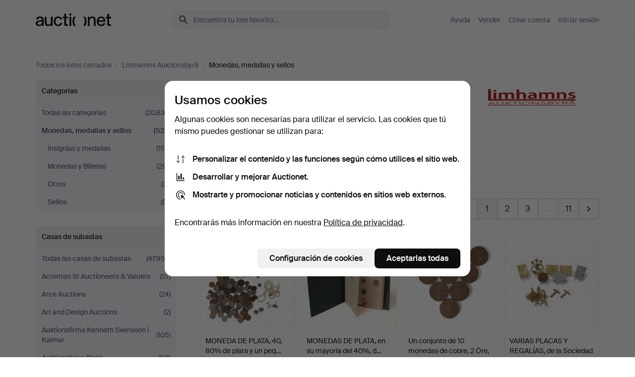

--- FILE ---
content_type: text/html; charset=utf-8
request_url: https://auctionet.com/es/search/46-monedas-medallas-y-sellos?company_id=322&is=ended
body_size: 28773
content:
<!DOCTYPE html><html class="env-production" data-controller="product-analytics" lang="es"><head><meta charset="utf-8" /><meta content="ec7aed88a02d0347c10ef90c30659f9c5c90acc4" name="revision" /><meta content="width=device-width, initial-scale=1, viewport-fit=cover" name="viewport" /><meta name="csrf-param" content="authenticity_token" />
<meta name="csrf-token" content="6l3ZMK4GHq525wF4q-z1PcrQ4yl5cczm_hhmZk_11cQI8-dUE53KeL5xeNYu6pjfqZCdM_TQxedCmMTT-OHlew" /><meta content="Auctionet dispone de subastas online para muebles, diseño, arte y antigüedades. Agrupamos casas de subastas de toda Europa. Haz tu puja hoy mismo." name="description" /><meta content="Auctionet" property="og:site_name" /><meta content="https://assets.auctionet.com/apple-touch-icon.png" property="og:image" /><meta name="apple-itunes-app" content="app-id=762437955" /><link href="https://auctionet.com/es/search/46-monedas-medallas-y-sellos?company_id=322&amp;is=ended" rel="canonical" /><link href="https://auctionet.com/sv/search/46-monedas-medallas-y-sellos?company_id=322&amp;is=ended" hreflang="sv" rel="alternate" /><link href="https://auctionet.com/en/search/46-monedas-medallas-y-sellos?company_id=322&amp;is=ended" hreflang="en" rel="alternate" /><link href="https://auctionet.com/de/search/46-monedas-medallas-y-sellos?company_id=322&amp;is=ended" hreflang="de" rel="alternate" /><link href="https://auctionet.com/es/search/46-monedas-medallas-y-sellos?company_id=322&amp;is=ended" hreflang="es" rel="alternate" /><link href="https://auctionet.com/fi/search/46-monedas-medallas-y-sellos?company_id=322&amp;is=ended" hreflang="fi" rel="alternate" /><link href="https://auctionet.com/da/search/46-monedas-medallas-y-sellos?company_id=322&amp;is=ended" hreflang="da" rel="alternate" /><link href="/es/search/46-monedas-medallas-y-sellos?company_id=322&amp;is=ended&amp;page=2" rel="next" /><link rel="stylesheet" href="https://assets.auctionet.com/assets/suisse-505d48d553fe8e29260856637e9959b117641ea8cddf6f14a40d304f7b5e6311.css" /><link rel="stylesheet" href="https://assets.auctionet.com/assets/riccione-3d8813f9cb3bdc85f2aeb0e6875e4a33e03ec13275150d2c55b038fe96a12241.css" /><link href="/favicon.ico" rel="shortcut icon" /><link href="/apple-touch-icon.png" rel="apple-touch-icon" /><link href="https://mastodon.social/@auctionet" rel="me" /><title>Monedas, medallas y sellos en Limhamns Auktionsbyrå - Auctionet</title><link rel="stylesheet" href="https://assets.auctionet.com/assets/public_theme_auctionet-41d7fd521c30ff1732774a7a793ceaee4c2dcfc86c32f9e181ea69e72102dca6.css" data-turbo-track="reload" /><script>document.documentElement.classList.add("supports-js");</script><script src="https://js.honeybadger.io/v6.11/honeybadger.min.js"></script><script>window.Auctionet = window.Auctionet || {}
Auctionet.turboDrive = true
Auctionet.env = "production"
Auctionet.timeZone = "Eastern Time (US \u0026 Canada)"
Auctionet.onTouchDevice = false

Auctionet.loginPath = "/es/login"
Auctionet.topicastWebsocketUrl = "wss://topicast.auctionet.com/api/broadcast"
Auctionet.liveBiddingFrontendBaseUrl = "https://live-bidding.auctionet.com"

Auctionet.alert = function(opts) {
  if (Auctionet.env !== "production") {
    console.log("Auctionet.alert called with:")
    console.log(JSON.stringify(opts))
  }
  // NOTE: The apps will display browser alerts and know how to parse this
  //       separator format to display the title and message.
  alert(opts.title + "\n\n" + opts.message);
}
Auctionet.callbacksFromApp = {}
Auctionet.posthogAPIHost = "https://eu.i.posthog.com"
Auctionet.posthogAPIKey = "phc_MSlY1ldl6MfmQLmgw6NrIWiuBiFZUzOw00pfT58klVZ"
Auctionet.googleMapsJSApiKey = "AIzaSyBVrEZjPG5-HQns71ONoSkCLxCYW9U8kuc"</script><script>Auctionet.inAppShell = false
Auctionet.googleTagID = "G-6CPP26E9KE"
Auctionet.googleTagManagerID = "GTM-MZXZSW"
Auctionet.customerioSiteID = "53bb414e6c6ea567c2c2"
Auctionet.pinterestTagID = "2613870643713"
Auctionet.metaPixelID = "2058709570997361"</script><script>// To be used with the meta pixel
Auctionet.facebookEventId = "2dee0547-5d3b-465f-9f4c-86cb7d9da1b3"</script><script>if (Auctionet.env === "production" && window.Honeybadger) {
  Honeybadger.configure({
    apiKey: "hbp_PySSEmPVWjRn21au5idiu0oyPDewth0k4dgI",
    environment: "production",
    enableUncaught: false,
    enableUnhandledRejection: false,
    endpoint: "https://eu-api.honeybadger.io",
  });

  Honeybadger.setContext({
    user_id: null,
    tags: "Marketplace",
  });

  Honeybadger.beforeNotify((notice) => {
    if ([
      "In 'f.getEntriesByType(\"navigation\")', 'f.getEntriesByType' is undefined", // https://caniuse.com/mdn-api_performance_getentriesbytype
      "Can't find variable: AbortController", "AbortController is not defined", // https://caniuse.com/mdn-api_abortcontroller_abortcontroller
      "Navigator.sendBeacon: Beacon URL file:///", // Ignore errors in locally saved files.
      "Beacon URL /cdn-cgi/rum? must be either http:// or https://.", // Ignore errors in locally saved files.
    ].some((message) => notice.message.includes(message))) {
      return false;
    }

    if ([
      "AppleBot", "Applebot", "applebot" // https://support.apple.com/en-us/HT204683 can not access translations
    ].some((substring) => navigator.userAgent.includes(substring))) {
      return false;
    }

    if (notice.url.startsWith("file:///")) { // Ignore errors in locally saved files.
      return false;
    }

    // Ignore PaymentIQ third-party JS errors in a specific place.
    if (
      notice.stack.includes('node_modules/paymentiq-cashier-bootstrapper/dist/cashier.js') && [
        "Cannot read properties of null (reading 'attributes')",
        "null is not an object (evaluating 'document.querySelector(\".piq-cashier-wrapper\").attributes')"
      ].some((substring) => notice.message.includes(substring))
    ) {
      return false;
    }
  });
}</script><script data-turbo-track="reload" src="https://assets.auctionet.com/translations-59343bffe38a796ed8648cfbd516b4cf3fea4869.js"></script><script src="https://assets.auctionet.com/assets/public-40796c36aad044bfcf2a94eb422a7a5e8a439347ca26fb9fbf734d2fc3b060df.js" data-turbo-track="reload"></script></head><body><header class="site-header hide-in-print test-site-header" data-controller="toggle"><div class="site-header__main"><div class="width-container"><div class="site-header__inner"><div class="site-header__top"><div class="site-header__logo"><a href="/es"><span aria-hidden="true" class="svg"><span class="svg__auctionet-logotype"><svg viewBox="0 0 456 78" fill="#000000" xmlns="http://www.w3.org/2000/svg">
  <path d="M216.304 6.73133C216.304 3.01353 213.29 -0.00011102 209.572 -0.00011102C205.854 -0.00011102 202.841 3.01353 202.841 6.73133C202.841 10.4491 205.854 13.4628 209.572 13.4628C213.29 13.4628 216.304 10.4491 216.304 6.73133Z"/>
  <path d="M37.0516 47.0111C35.2582 48.9192 28.6963 49.8629 22.5733 50.6113C16.7536 51.358 10.9889 54.0962 10.9889 60.3194C10.9889 65.6487 14.621 68.4457 20.4686 68.4457C27.7554 68.4457 37.0516 64.3635 37.0516 53.7375V47.0111ZM37.1607 75.705L37.1624 68.2677C33.4194 74.4584 25.0401 76.9627 18.3948 76.9627C8.40173 76.9627 0 70.6337 0 60.3239C0 48.2766 8.85176 43.9012 23.7062 42.4151C34.3223 41.3331 37.0516 39.4714 37.0516 35.959C37.0516 31.0148 33.8459 27.5753 25.3479 27.5753C19.6251 27.5753 13.988 30.3997 11.9617 36.9531L2.11079 34.6694C4.55462 24.6999 13.8234 18.7554 25.766 18.7554C41.9185 18.7554 47.8294 26.4283 47.8294 35.7474V75.705H37.1607Z"/>
  <path d="M91.8616 68.3691C87.6148 74.5419 81.3692 76.9678 74.5353 76.9678C64.4499 76.9678 54.8145 71.0239 54.8145 56.9538V20.0261H65.5923V53.7017C65.5923 64.1856 69.9074 67.9465 77.9106 67.9465C84.9365 67.9465 91.7558 62.0625 91.7558 50.6377V20.0261H102.534V75.7011L91.8655 75.7084L91.8616 68.3691Z"/>
  <path d="M325.493 27.3917C329.74 21.2189 335.985 18.793 342.819 18.793C352.905 18.793 362.54 24.7369 362.54 38.8071V75.7348H351.762V42.0592C351.762 31.5752 347.447 27.8143 339.444 27.8143C332.418 27.8143 325.599 33.6983 325.599 45.1232V75.7348H314.82V20.0597L325.489 20.0524L325.493 27.3917Z"/>
  <path d="M135.413 68.2478C145.37 68.2478 148.69 60.7311 149.882 56.2598L160.775 57.92C158.646 65.7217 151.795 76.9669 135.413 76.9669C119.541 76.9669 109.102 65.382 109.102 47.8637C109.102 30.3438 119.545 18.76 135.422 18.76C151.598 18.76 157.812 29.8121 159.606 34.6275L149.544 37.9479C148.37 34.6919 145.072 27.4779 135.423 27.4779C126.072 27.4779 120.091 35.2248 120.091 47.8637C120.091 60.5033 126.067 68.249 135.413 68.249V68.2478Z"/>
  <path d="M380.2 42.2794H410.404C409.566 34.5516 404.736 27.5118 395.201 27.5118C385.868 27.5118 381.039 34.5516 380.2 42.2794ZM420.972 59.5328C418.431 67.5539 411.671 77.0017 395.303 77.0017C379.641 77.0017 369.106 65.3155 369.106 47.9944C369.106 30.479 379.237 18.7939 395.202 18.7939C411.369 18.7939 422.733 30.5803 421.298 50.4891H379.994C380.31 60.6378 386.071 68.2827 395.303 68.2827C404.939 68.2827 408.694 62.1602 410.089 58.1799L420.972 59.5328Z"/>
  <path d="M214.96 20.0258L214.96 75.7015H204.183V20.0258H214.96Z"/>
  <path d="M450.074 66.0157C451.276 66.0157 453.805 66.0196 455.38 65.9429V75.6997C454.197 75.805 450.17 75.9108 447.432 75.9108C437.614 75.9108 433.032 73.5722 433.032 63.6748V29.6857H423.846V20.0246H433.032V2.21425H443.81V20.0246H455.999L456 29.6857H443.81V60.2274C443.81 65.4324 445.787 66.0146 450.074 66.0146V66.0157Z"/>
  <path d="M189.726 65.9819C190.928 65.9819 193.456 65.9858 195.032 65.9091V75.6659C193.848 75.7712 189.821 75.877 187.084 75.877C177.265 75.877 172.683 73.5384 172.683 63.641V29.6519H163.498V19.9908H172.683V2.18044H183.461V19.9908H195.651L195.651 29.6519H183.461V60.1936C183.461 65.3986 185.438 65.9807 189.726 65.9807V65.9819Z"/>
  <path d="M241.895 75.7351C242.036 75.7351 242.113 75.575 242.025 75.4658C236.321 68.3722 233.146 58.6317 233.146 47.8981C233.146 37.1634 236.322 27.4228 242.025 20.3292C242.113 20.2195 242.037 20.0594 241.897 20.0594H229.661C224.973 28.2249 222.449 37.8429 222.449 47.8981C222.449 57.9527 224.973 67.5701 229.661 75.7351H241.895Z"/>
  <path d="M287.866 75.7351C287.726 75.7351 287.649 75.575 287.737 75.4658C293.441 68.3722 296.616 58.6317 296.616 47.8981C296.616 37.1634 293.44 27.4228 287.736 20.3292C287.648 20.2195 287.725 20.0594 287.865 20.0594H300.1C304.788 28.2249 307.313 37.8429 307.313 47.8981C307.313 57.9527 304.789 67.5701 300.101 75.7351H287.866Z"/>
</svg></span></span><span class="sr-only test-sr-only">Auctionet.com</span></a></div><div class="site-header__search-top"><form class="site-search test-site-search" data-controller="turbo-get-form site-search" data-site-search-drop-template-value="&lt;div class=&quot;site-header__search__dropdown__option js-site-search-drop-option test-active-search-option test-search-dropdown-option-active&quot; data-event_id=&quot;&quot; data-name=&quot;En curso&quot; data-value=&quot;active&quot;&gt;Buscar entre subastas &lt;strong&gt;en curso&lt;/strong&gt;&lt;/div&gt;&lt;div class=&quot;site-header__search__dropdown__option js-site-search-drop-option test-search-dropdown-option-ended current&quot; data-event_id=&quot;&quot; data-name=&quot;Cerradas&quot; data-value=&quot;ended&quot;&gt;Buscar entre subastas &lt;strong&gt;cerradas&lt;/strong&gt;&lt;/div&gt;" action="/es/search/46-monedas-medallas-y-sellos" accept-charset="UTF-8" method="get"><div class="site-search__inner"><input type="hidden" name="event_id" value="" class="test-site-search-hidden-field" data-original-value="" data-site-search-target="eventIdField" /><input type="hidden" name="company_id" value="322" class="test-site-search-hidden-field" data-original-value="322" /><input type="hidden" name="is" value="ended" class="test-site-search-hidden-field" data-original-value="ended" data-site-search-target="isField" /><span aria-hidden="true" class="material-icon material-icon--name-search site-search__icon"><svg xmlns="http://www.w3.org/2000/svg" viewBox="0 0 20 20"><path d="M15.792 16.688 11.083 12q-.687.542-1.489.802t-1.615.26q-2.146 0-3.646-1.479t-1.5-3.625q0-2.125 1.5-3.635 1.5-1.511 3.646-1.511 2.125 0 3.604 1.5t1.479 3.646q0 .854-.25 1.657-.25.802-.791 1.447l4.708 4.73q.188.187.177.448-.01.26-.198.448-.208.208-.468.208-.261 0-.448-.208Zm-7.813-4.959q1.563 0 2.656-1.104 1.094-1.104 1.094-2.667 0-1.583-1.083-2.698-1.084-1.114-2.667-1.114-1.604 0-2.708 1.114-1.104 1.115-1.104 2.698 0 1.584 1.104 2.677 1.104 1.094 2.708 1.094Z"/></svg></span><input autocapitalize="off" class="form__input--search site-search__query test-search-field" name="q" placeholder="Encuentra tu lote favorito…" type="search" /><div class="site-search__scope-select-and-submit"><button class="site-search__scope-select test-search-dropdown" data-site-search-target="dropTrigger" type="button">Cerradas<span aria-hidden="true" class="material-icon material-icon--name-unfold_more"><svg xmlns="http://www.w3.org/2000/svg" viewBox="0 0 20 20"><path d="M6.979 6.792q-.208-.209-.208-.459t.208-.458l2.459-2.458q.124-.125.27-.188.146-.062.292-.062t.292.062q.146.063.27.188l2.459 2.458q.208.208.208.458t-.208.459q-.188.187-.438.187t-.458-.187L10 4.667 7.896 6.771q-.208.208-.469.208-.26 0-.448-.187ZM10 16.875q-.146 0-.292-.063-.146-.062-.27-.187l-2.459-2.458q-.208-.209-.208-.459t.208-.437q.188-.209.438-.209t.458.209L10 15.396l2.104-2.125q.208-.209.469-.209.26 0 .448.209.208.187.208.437t-.208.459l-2.459 2.458q-.124.125-.27.187-.146.063-.292.063Z"/></svg></span></button><button class="button button--small site-search__submit" type="submit"><span class="site-search__submit-text">Busca</span><span aria-hidden="true" class="material-icon material-icon--name-arrow_forward site-search__submit-icon"><svg xmlns="http://www.w3.org/2000/svg" viewBox="0 0 20 20"><path d="M9.542 15.896q-.23-.229-.23-.469 0-.239.209-.469l4.312-4.291H4.312q-.25 0-.458-.198-.208-.198-.208-.469 0-.271.208-.469.208-.198.458-.198h9.521L9.521 5.062q-.209-.229-.209-.479 0-.25.23-.479.229-.208.458-.208t.458.208l5.313 5.334q.146.124.208.27.063.146.063.292t-.063.292q-.062.146-.208.27l-5.313 5.334q-.229.208-.458.208t-.458-.208Z"/></svg></span></button></div></div></form></div><div class="site-header__nav-top"><nav class="site-nav"><ul class="site-nav__list"><li class="site-nav__item"><a class="site-nav__link" href="/es/help">Ayuda</a></li><li class="site-nav__item"><a class="site-nav__link" href="/es/sell">Vender</a></li><li class="site-nav__item"><a class="site-nav__link" href="/es/signup?go_to=%2Fes%2Fsearch%2F46-monedas-medallas-y-sellos%3Fcompany_id%3D322%26is%3Dended&amp;signup_company_id=322">Crear cuenta</a></li><li class="site-nav__item"><a class="site-nav__link" href="/es/login?go_to=%2Fes%2Fsearch%2F46-monedas-medallas-y-sellos%3Fcompany_id%3D322%26is%3Dended">Iniciar sesión</a></li></ul></nav></div><div class="site-header__toggle-buttons"><button aria-expanded="false" class="site-header__toggle-menu" data-action="toggle#toggle" data-toggle-id-param="site-header-nav-bottom" data-toggle-target="trigger" id="site-header-toggle-nav-bottom"><span class="site-header__toggle-menu--menu"><span aria-hidden="true" class="material-icon material-icon--name-menu"><svg xmlns="http://www.w3.org/2000/svg" viewBox="0 0 20 20"><path d="M3.375 14.688q-.271 0-.469-.198-.198-.198-.198-.469 0-.25.198-.459.198-.208.469-.208h13.25q.271 0 .469.208.198.209.198.459 0 .271-.198.469-.198.198-.469.198Zm0-4.021q-.271 0-.469-.198-.198-.198-.198-.469 0-.271.198-.469.198-.198.469-.198h13.25q.271 0 .469.198.198.198.198.469 0 .271-.198.469-.198.198-.469.198Zm0-4.021q-.271 0-.469-.208-.198-.209-.198-.459 0-.271.198-.469.198-.198.469-.198h13.25q.271 0 .469.198.198.198.198.469 0 .25-.198.459-.198.208-.469.208Z"/></svg></span></span><span class="site-header__toggle-menu--close"><span aria-hidden="true" class="material-icon material-icon--name-close"><svg xmlns="http://www.w3.org/2000/svg" viewBox="0 0 20 20"><path d="m10 10.938-4.167 4.166q-.187.188-.448.188-.26 0-.468-.209-.209-.208-.209-.468 0-.261.209-.469L9.062 10 4.896 5.833q-.188-.187-.188-.458t.209-.479q.208-.208.468-.208.261 0 .469.208L10 9.062l4.167-4.166q.187-.188.458-.198.271-.01.479.198.208.208.208.469 0 .26-.208.468L10.938 10l4.166 4.167q.188.187.198.448.01.26-.198.468-.208.209-.469.209-.26 0-.468-.209Z"/></svg></span></span></button></div></div><div class="site-header__nav-bottom" data-toggle-hidden="true" data-toggle-target="visibleWhenExpanded" id="site-header-nav-bottom"><nav class="site-nav"><ul class="site-nav__list"><li class="site-nav__item"><a class="site-nav__link" href="/es/help">Ayuda</a></li><li class="site-nav__item"><a class="site-nav__link" href="/es/sell">Vender</a></li><li class="site-nav__item"><a class="site-nav__link" href="/es/signup?go_to=%2Fes%2Fsearch%2F46-monedas-medallas-y-sellos%3Fcompany_id%3D322%26is%3Dended&amp;signup_company_id=322">Crear cuenta</a></li><li class="site-nav__item"><a class="site-nav__link" href="/es/login?go_to=%2Fes%2Fsearch%2F46-monedas-medallas-y-sellos%3Fcompany_id%3D322%26is%3Dended">Iniciar sesión</a></li></ul></nav></div><div class="site-header__search-bottom" data-toggle-hidden="false" data-toggle-target="" id="site-header-search-bottom"><form class="site-search test-site-search" data-controller="turbo-get-form site-search" data-site-search-drop-template-value="&lt;div class=&quot;site-header__search__dropdown__option js-site-search-drop-option test-active-search-option test-search-dropdown-option-active&quot; data-event_id=&quot;&quot; data-name=&quot;En curso&quot; data-value=&quot;active&quot;&gt;Buscar entre subastas &lt;strong&gt;en curso&lt;/strong&gt;&lt;/div&gt;&lt;div class=&quot;site-header__search__dropdown__option js-site-search-drop-option test-search-dropdown-option-ended current&quot; data-event_id=&quot;&quot; data-name=&quot;Cerradas&quot; data-value=&quot;ended&quot;&gt;Buscar entre subastas &lt;strong&gt;cerradas&lt;/strong&gt;&lt;/div&gt;" action="/es/search/46-monedas-medallas-y-sellos" accept-charset="UTF-8" method="get"><div class="site-search__inner"><input type="hidden" name="event_id" value="" class="test-site-search-hidden-field" data-original-value="" data-site-search-target="eventIdField" /><input type="hidden" name="company_id" value="322" class="test-site-search-hidden-field" data-original-value="322" /><input type="hidden" name="is" value="ended" class="test-site-search-hidden-field" data-original-value="ended" data-site-search-target="isField" /><span aria-hidden="true" class="material-icon material-icon--name-search site-search__icon"><svg xmlns="http://www.w3.org/2000/svg" viewBox="0 0 20 20"><path d="M15.792 16.688 11.083 12q-.687.542-1.489.802t-1.615.26q-2.146 0-3.646-1.479t-1.5-3.625q0-2.125 1.5-3.635 1.5-1.511 3.646-1.511 2.125 0 3.604 1.5t1.479 3.646q0 .854-.25 1.657-.25.802-.791 1.447l4.708 4.73q.188.187.177.448-.01.26-.198.448-.208.208-.468.208-.261 0-.448-.208Zm-7.813-4.959q1.563 0 2.656-1.104 1.094-1.104 1.094-2.667 0-1.583-1.083-2.698-1.084-1.114-2.667-1.114-1.604 0-2.708 1.114-1.104 1.115-1.104 2.698 0 1.584 1.104 2.677 1.104 1.094 2.708 1.094Z"/></svg></span><input autocapitalize="off" class="form__input--search site-search__query test-search-field" name="q" placeholder="Encuentra tu lote favorito…" type="search" /><div class="site-search__scope-select-and-submit"><button class="site-search__scope-select test-search-dropdown" data-site-search-target="dropTrigger" type="button">Cerradas<span aria-hidden="true" class="material-icon material-icon--name-unfold_more"><svg xmlns="http://www.w3.org/2000/svg" viewBox="0 0 20 20"><path d="M6.979 6.792q-.208-.209-.208-.459t.208-.458l2.459-2.458q.124-.125.27-.188.146-.062.292-.062t.292.062q.146.063.27.188l2.459 2.458q.208.208.208.458t-.208.459q-.188.187-.438.187t-.458-.187L10 4.667 7.896 6.771q-.208.208-.469.208-.26 0-.448-.187ZM10 16.875q-.146 0-.292-.063-.146-.062-.27-.187l-2.459-2.458q-.208-.209-.208-.459t.208-.437q.188-.209.438-.209t.458.209L10 15.396l2.104-2.125q.208-.209.469-.209.26 0 .448.209.208.187.208.437t-.208.459l-2.459 2.458q-.124.125-.27.187-.146.063-.292.063Z"/></svg></span></button><button class="button button--small site-search__submit" type="submit"><span class="site-search__submit-text">Busca</span><span aria-hidden="true" class="material-icon material-icon--name-arrow_forward site-search__submit-icon"><svg xmlns="http://www.w3.org/2000/svg" viewBox="0 0 20 20"><path d="M9.542 15.896q-.23-.229-.23-.469 0-.239.209-.469l4.312-4.291H4.312q-.25 0-.458-.198-.208-.198-.208-.469 0-.271.208-.469.208-.198.458-.198h9.521L9.521 5.062q-.209-.229-.209-.479 0-.25.23-.479.229-.208.458-.208t.458.208l5.313 5.334q.146.124.208.27.063.146.063.292t-.063.292q-.062.146-.208.27l-5.313 5.334q-.229.208-.458.208t-.458-.208Z"/></svg></span></button></div></div></form></div></div></div></div></header><div class="site-content"><div class="width-container"><noscript><div class="message message--centered message--outside-content-box message--alert test-message-alert "><span aria-hidden="true" class="material-icon material-icon--name-warning material-icon--yellow vertical-align-middle "><svg xmlns="http://www.w3.org/2000/svg" viewBox="0 0 20 20"><path d="M10.021 10.458Zm-7.083 6.625q-.459 0-.698-.395-.24-.396-.011-.792L9.312 3.688q.25-.396.688-.396.438 0 .688.396l7.083 12.208q.229.396-.011.792-.239.395-.698.395Zm7.083-8.562q-.271 0-.469.198-.198.198-.198.469v2.75q0 .25.198.458.198.208.469.208.271 0 .469-.208.198-.208.198-.458v-2.75q0-.271-.198-.469-.198-.198-.469-.198Zm0 6.312q.291 0 .5-.208.208-.208.208-.5 0-.292-.208-.5-.209-.208-.5-.208-.292 0-.5.208-.209.208-.209.5 0 .292.209.5.208.208.5.208Zm-6.167.917h12.292L10 5.167Z"/></svg></span> ¡Hola! Parece que tienes JavaScript desactivado. Actívalo para visualizar esta web correctamente.</div></noscript><ul class="breadcrumbs hide-in-print test-breadcrumbs breadcrumbs--unimportant" itemscope="" itemtype="http://schema.org/BreadcrumbList"><li itemprop="itemListElement" itemscope="itemscope" itemtype="http://schema.org/ListItem"><a itemprop="item" href="/es/search?is=ended"><span itemprop="name">Todos los lotes cerrados</span></a><meta content="1" itemprop="position" /></li><li><span class="divider"> / </span></li><li itemprop="itemListElement" itemscope="itemscope" itemtype="http://schema.org/ListItem"><a itemprop="item" href="/es/search?company_id=322&amp;is=ended"><span itemprop="name">Limhamns Auktionsbyrå</span></a><meta content="2" itemprop="position" /></li><li><span class="divider"> / </span></li><li class="active" itemprop="itemListElement" itemscope="itemscope" itemtype="http://schema.org/ListItem"><span><span itemprop="name">Monedas, medallas y sellos</span></span><meta content="3" itemprop="position" /></li></ul><div class="site-content__inner site-content__inner--marginless-on-small-displays"><h1 class="sr-only">Monedas, medallas y sellos en Limhamns Auktionsbyrå</h1><script>(function() {
  var path = "/es/my/saved_searches?category_id=46-monedas-medallas-y-sellos\u0026company_id=322\u0026is=ended\u0026toggle=true"
  var addErrorMessage = "No se ha podido guardar la búsqueda. Inténtalo de nuevo."
  var removeErrorMessage = "No se ha podido eliminar la búsqueda guardada. Inténtalo de nuevo."

  Auctionet.callbacksFromApp.saveSearch = function() {
    if (!Auctionet.isBuyerLoggedIn) {
      Auctionet.postMessageToApp({ action: "undoTogglingSaveSearch" });
      Auctionet.showLoginThatPerformsAction("save");
      return;
    }

    $.ajax({ url: path, method: "post", error: function() {
      Auctionet.postMessageToApp({ action: "errorTogglingSaveSearch", params: { message: addErrorMessage } });
    }});
  };

  Auctionet.callbacksFromApp.unsaveSearch = function() {
    $.ajax({ url: path, method: "delete", error: function() {
      Auctionet.postMessageToApp({ action: "errorTogglingSaveSearch", params: { message: removeErrorMessage } });
    }});

    // If you go from the list of saved searches to a saved search, then un-save it and then go back, that list should update.
    Turbo.clearCache();
  };
})();</script><div data-controller="toggle-class" data-toggle-class-toggle-class-value="search-page__filters--visible-on-small-displays"><a class="search-page__filter-toggle site-content__inner--marginless-on-small-displays__padded-away-from-margin" data-action="toggle-class#toggle" href="#"><span aria-hidden="true" class="material-icon material-icon--name-filter_alt vertical-align-middle"><svg xmlns="http://www.w3.org/2000/svg" viewBox="0 0 20 20"><path d="M11.25 10.688v4.833q0 .312-.208.521-.209.208-.521.208H9.479q-.312 0-.521-.208-.208-.209-.208-.521v-4.833L4.083 4.771q-.229-.333-.062-.677.167-.344.562-.344h10.834q.395 0 .562.344.167.344-.062.677ZM10 10.125l3.958-5.042H6.042Zm0 0Z"/></svg></span> <span class="hide-in-apps">Filtros</span><span class="only-show-in-apps">Filtra y ordena</span></a><div class="menu-box-container"><div class="menu-box-container__filters search-page__filters test-facets" data-toggle-class-target="target"><nav class="menu-box" data-controller="toggle-class" data-toggle-class-target="target" data-toggle-class-toggle-class-value="is-expanded"><h2 class="menu-box__header" data-action="click-&gt;toggle-class#toggle">Categorías<span aria-hidden="true" class="material-icon material-icon--name-expand_more box-toggle"><svg xmlns="http://www.w3.org/2000/svg" viewBox="0 0 20 20"><path d="M10 12.208q-.146 0-.292-.052t-.27-.198L5.75 8.292q-.188-.209-.177-.49.01-.281.198-.469.229-.208.479-.198.25.011.458.198L10 10.646l3.312-3.292q.188-.208.438-.208t.479.208q.209.208.209.479t-.209.459l-3.667 3.666q-.124.146-.27.198-.146.052-.292.052Z"/></svg></span></h2><ul class="menu-box__items"><li class="menu-box__item menu-box__item--all"><a class="menu-box__link" href="/es/search?company_id=322&amp;is=ended"><span class="menu-box__link__text">Todas las categorías</span> <span class="menu-box__link__count">(20.835)</span></a></li><li class="menu-box__item is-active"><a class="menu-box__link" href="/es/search/46-monedas-medallas-y-sellos?company_id=322&amp;is=ended"><span class="menu-box__link__text">Monedas, medallas y sellos</span> <span class="menu-box__link__count">(523)</span></a><ul class="menu-box__children"><li class="menu-box__item"><a class="menu-box__link" href="/es/search/135-insignias-y-medallas?company_id=322&amp;is=ended"><span class="menu-box__link__text">Insignias y medallas</span> <span class="menu-box__link__count">(150)</span></a></li><li class="menu-box__item"><a class="menu-box__link" href="/es/search/128-monedas-y-billetes?company_id=322&amp;is=ended"><span class="menu-box__link__text">Monedas y Billetes</span> <span class="menu-box__link__count">(291)</span></a></li><li class="menu-box__item"><a class="menu-box__link" href="/es/search/131-otros?company_id=322&amp;is=ended"><span class="menu-box__link__text">Otros</span> <span class="menu-box__link__count">(31)</span></a></li><li class="menu-box__item"><a class="menu-box__link" href="/es/search/136-sellos?company_id=322&amp;is=ended"><span class="menu-box__link__text">Sellos</span> <span class="menu-box__link__count">(51)</span></a></li></ul></li></ul></nav><nav class="menu-box test-search-companies-box" data-controller="toggle-class" data-toggle-class-target="target" data-toggle-class-toggle-class-value="is-expanded"><h2 class="menu-box__header" data-action="click-&gt;toggle-class#toggle">Casas de subastas<span aria-hidden="true" class="material-icon material-icon--name-expand_more box-toggle"><svg xmlns="http://www.w3.org/2000/svg" viewBox="0 0 20 20"><path d="M10 12.208q-.146 0-.292-.052t-.27-.198L5.75 8.292q-.188-.209-.177-.49.01-.281.198-.469.229-.208.479-.198.25.011.458.198L10 10.646l3.312-3.292q.188-.208.438-.208t.479.208q.209.208.209.479t-.209.459l-3.667 3.666q-.124.146-.27.198-.146.052-.292.052Z"/></svg></span></h2><ul class="menu-box__items"><li class="menu-box__item menu-box__item--all"><a class="menu-box__link" href="/es/search/46-monedas-medallas-y-sellos?is=ended"><span class="menu-box__link__text">Todas las casas de subastas</span> <span class="menu-box__link__count">(47.953)</span></a></li><li class="menu-box__item"><a class="menu-box__link" href="/es/search/46-monedas-medallas-y-sellos?company_id=414&amp;is=ended"><span class="menu-box__link__text">Acreman St Auctioneers &amp; Valuers</span> <span class="menu-box__link__count">(57)</span></a></li><li class="menu-box__item"><a class="menu-box__link" href="/es/search/46-monedas-medallas-y-sellos?company_id=491&amp;is=ended"><span class="menu-box__link__text">Arce Auctions</span> <span class="menu-box__link__count">(24)</span></a></li><li class="menu-box__item"><a class="menu-box__link" href="/es/search/46-monedas-medallas-y-sellos?company_id=284&amp;is=ended"><span class="menu-box__link__text">Art and Design Auctions</span> <span class="menu-box__link__count">(2)</span></a></li><li class="menu-box__item"><a class="menu-box__link" href="/es/search/46-monedas-medallas-y-sellos?company_id=398&amp;is=ended"><span class="menu-box__link__text">Auktionsfirma Kenneth Svensson i Kalmar</span> <span class="menu-box__link__count">(105)</span></a></li><li class="menu-box__item"><a class="menu-box__link" href="/es/search/46-monedas-medallas-y-sellos?company_id=90&amp;is=ended"><span class="menu-box__link__text">Auktionshaus Blank</span> <span class="menu-box__link__count">(98)</span></a></li><li class="menu-box__item"><a class="menu-box__link" href="/es/search/46-monedas-medallas-y-sellos?company_id=93&amp;is=ended"><span class="menu-box__link__text">Auktionshaus Bossard</span> <span class="menu-box__link__count">(58)</span></a></li><li class="menu-box__item"><a class="menu-box__link" href="/es/search/46-monedas-medallas-y-sellos?company_id=52&amp;is=ended"><span class="menu-box__link__text">Auktionshaus Dannenberg</span> <span class="menu-box__link__count">(7)</span></a></li><li class="menu-box__item"><a class="menu-box__link" href="/es/search/46-monedas-medallas-y-sellos?company_id=408&amp;is=ended"><span class="menu-box__link__text">Auktionshaus Stuber&#39;s Hammerschlag</span> <span class="menu-box__link__count">(40)</span></a></li><li class="menu-box__item"><a class="menu-box__link" href="/es/search/46-monedas-medallas-y-sellos?company_id=75&amp;is=ended"><span class="menu-box__link__text">Auktionshaus von Brühl </span> <span class="menu-box__link__count">(3)</span></a></li><li class="menu-box__item"><a class="menu-box__link" href="/es/search/46-monedas-medallas-y-sellos?company_id=1&amp;is=ended"><span class="menu-box__link__text">Auktionshuset Kolonn</span> <span class="menu-box__link__count">(2.167)</span></a></li><li class="menu-box__item"><a class="menu-box__link" href="/es/search/46-monedas-medallas-y-sellos?company_id=407&amp;is=ended"><span class="menu-box__link__text">Auktionshuset STO Bohuslän</span> <span class="menu-box__link__count">(341)</span></a></li><li class="menu-box__item"><a class="menu-box__link" href="/es/search/46-monedas-medallas-y-sellos?company_id=46&amp;is=ended"><span class="menu-box__link__text">Auktionshuset Thelin &amp; Johansson</span> <span class="menu-box__link__count">(821)</span></a></li><li class="menu-box__item"><a class="menu-box__link" href="/es/search/46-monedas-medallas-y-sellos?company_id=411&amp;is=ended"><span class="menu-box__link__text">Auktionshuset Thörner &amp; Ek</span> <span class="menu-box__link__count">(292)</span></a></li><li class="menu-box__item"><a class="menu-box__link" href="/es/search/46-monedas-medallas-y-sellos?company_id=487&amp;is=ended"><span class="menu-box__link__text">Auktionskammaren Sydost Kalmar</span> <span class="menu-box__link__count">(287)</span></a></li><li class="menu-box__item"><a class="menu-box__link" href="/es/search/46-monedas-medallas-y-sellos?company_id=324&amp;is=ended"><span class="menu-box__link__text">Auktionsmagasinet Vänersborg</span> <span class="menu-box__link__count">(230)</span></a></li><li class="menu-box__item"><a class="menu-box__link" href="/es/search/46-monedas-medallas-y-sellos?company_id=6&amp;is=ended"><span class="menu-box__link__text">Auktionsverket Engelholm</span> <span class="menu-box__link__count">(954)</span></a></li><li class="menu-box__item"><a class="menu-box__link" href="/es/search/46-monedas-medallas-y-sellos?company_id=223&amp;is=ended"><span class="menu-box__link__text">Balclis</span> <span class="menu-box__link__count">(166)</span></a></li><li class="menu-box__item"><a class="menu-box__link" href="/es/search/46-monedas-medallas-y-sellos?company_id=248&amp;is=ended"><span class="menu-box__link__text">Barcelona Auctions</span> <span class="menu-box__link__count">(112)</span></a></li><li class="menu-box__item"><a class="menu-box__link" href="/es/search/46-monedas-medallas-y-sellos?company_id=566&amp;is=ended"><span class="menu-box__link__text">Bidstrup Auktioner</span> <span class="menu-box__link__count">(4)</span></a></li><li class="menu-box__item"><a class="menu-box__link" href="/es/search/46-monedas-medallas-y-sellos?company_id=365&amp;is=ended"><span class="menu-box__link__text">Bishop &amp; Miller</span> <span class="menu-box__link__count">(1.176)</span></a></li><li class="menu-box__item"><a class="menu-box__link" href="/es/search/46-monedas-medallas-y-sellos?company_id=323&amp;is=ended"><span class="menu-box__link__text">Björnssons Auktionskammare</span> <span class="menu-box__link__count">(773)</span></a></li><li class="menu-box__item"><a class="menu-box__link" href="/es/search/46-monedas-medallas-y-sellos?company_id=325&amp;is=ended"><span class="menu-box__link__text">Borås Auktionshall</span> <span class="menu-box__link__count">(214)</span></a></li><li class="menu-box__item"><a class="menu-box__link" href="/es/search/46-monedas-medallas-y-sellos?company_id=320&amp;is=ended"><span class="menu-box__link__text">Chalkwell Auctions</span> <span class="menu-box__link__count">(79)</span></a></li><li class="menu-box__item"><a class="menu-box__link" href="/es/search/46-monedas-medallas-y-sellos?company_id=67&amp;is=ended"><span class="menu-box__link__text">Colombos</span> <span class="menu-box__link__count">(3)</span></a></li><li class="menu-box__item"><a class="menu-box__link" href="/es/search/46-monedas-medallas-y-sellos?company_id=91&amp;is=ended"><span class="menu-box__link__text">Connoisseur Bokauktioner</span> <span class="menu-box__link__count">(31)</span></a></li><li class="menu-box__item"><a class="menu-box__link" href="/es/search/46-monedas-medallas-y-sellos?company_id=112&amp;is=ended"><span class="menu-box__link__text">Crafoord Auktioner Lund</span> <span class="menu-box__link__count">(1.415)</span></a></li><li class="menu-box__item"><a class="menu-box__link" href="/es/search/46-monedas-medallas-y-sellos?company_id=283&amp;is=ended"><span class="menu-box__link__text">Crafoord Auktioner Malmö</span> <span class="menu-box__link__count">(100)</span></a></li><li class="menu-box__item"><a class="menu-box__link" href="/es/search/46-monedas-medallas-y-sellos?company_id=232&amp;is=ended"><span class="menu-box__link__text">Crafoord Auktioner Stockholm</span> <span class="menu-box__link__count">(441)</span></a></li><li class="menu-box__item"><a class="menu-box__link" href="/es/search/46-monedas-medallas-y-sellos?company_id=185&amp;is=ended"><span class="menu-box__link__text">Dreweatts Online</span> <span class="menu-box__link__count">(2)</span></a></li><li class="menu-box__item"><a class="menu-box__link" href="/es/search/46-monedas-medallas-y-sellos?company_id=189&amp;is=ended"><span class="menu-box__link__text">Ekenbergs</span> <span class="menu-box__link__count">(1.314)</span></a></li><li class="menu-box__item"><a class="menu-box__link" href="/es/search/46-monedas-medallas-y-sellos?company_id=405&amp;is=ended"><span class="menu-box__link__text">Formstad Auktioner</span> <span class="menu-box__link__count">(109)</span></a></li><li class="menu-box__item"><a class="menu-box__link" href="/es/search/46-monedas-medallas-y-sellos?company_id=4&amp;is=ended"><span class="menu-box__link__text">Garpenhus Auktioner</span> <span class="menu-box__link__count">(898)</span></a></li><li class="menu-box__item"><a class="menu-box__link" href="/es/search/46-monedas-medallas-y-sellos?company_id=447&amp;is=ended"><span class="menu-box__link__text">Gomér &amp; Andersson Jönköping</span> <span class="menu-box__link__count">(22)</span></a></li><li class="menu-box__item"><a class="menu-box__link" href="/es/search/46-monedas-medallas-y-sellos?company_id=9&amp;is=ended"><span class="menu-box__link__text">Gomér &amp; Andersson Linköping</span> <span class="menu-box__link__count">(3.575)</span></a></li><li class="menu-box__item"><a class="menu-box__link" href="/es/search/46-monedas-medallas-y-sellos?company_id=95&amp;is=ended"><span class="menu-box__link__text">Gomér &amp; Andersson Norrköping</span> <span class="menu-box__link__count">(749)</span></a></li><li class="menu-box__item"><a class="menu-box__link" href="/es/search/46-monedas-medallas-y-sellos?company_id=234&amp;is=ended"><span class="menu-box__link__text">Gomér &amp; Andersson Nyköping</span> <span class="menu-box__link__count">(643)</span></a></li><li class="menu-box__item"><a class="menu-box__link" href="/es/search/46-monedas-medallas-y-sellos?company_id=10&amp;is=ended"><span class="menu-box__link__text">Göteborgs Auktionsverk</span> <span class="menu-box__link__count">(1.410)</span></a></li><li class="menu-box__item"><a class="menu-box__link" href="/es/search/46-monedas-medallas-y-sellos?company_id=231&amp;is=ended"><span class="menu-box__link__text">Halmstads Auktionskammare</span> <span class="menu-box__link__count">(582)</span></a></li><li class="menu-box__item"><a class="menu-box__link" href="/es/search/46-monedas-medallas-y-sellos?company_id=326&amp;is=ended"><span class="menu-box__link__text">Handelslagret Auktionsservice</span> <span class="menu-box__link__count">(168)</span></a></li><li class="menu-box__item"><a class="menu-box__link" href="/es/search/46-monedas-medallas-y-sellos?company_id=11&amp;is=ended"><span class="menu-box__link__text">Helsingborgs Auktionskammare</span> <span class="menu-box__link__count">(1.635)</span></a></li><li class="menu-box__item"><a class="menu-box__link" href="/es/search/46-monedas-medallas-y-sellos?company_id=227&amp;is=ended"><span class="menu-box__link__text">Hälsinglands Auktionsverk</span> <span class="menu-box__link__count">(378)</span></a></li><li class="menu-box__item"><a class="menu-box__link" href="/es/search/46-monedas-medallas-y-sellos?company_id=152&amp;is=ended"><span class="menu-box__link__text">Höganäs Auktionsverk</span> <span class="menu-box__link__count">(120)</span></a></li><li class="menu-box__item"><a class="menu-box__link" href="/es/search/46-monedas-medallas-y-sellos?company_id=224&amp;is=ended"><span class="menu-box__link__text">Höörs Auktionshall</span> <span class="menu-box__link__count">(362)</span></a></li><li class="menu-box__item"><a class="menu-box__link" href="/es/search/46-monedas-medallas-y-sellos?company_id=49&amp;is=ended"><span class="menu-box__link__text">Kalmar Auktionsverk</span> <span class="menu-box__link__count">(1.709)</span></a></li><li class="menu-box__item"><a class="menu-box__link" href="/es/search/46-monedas-medallas-y-sellos?company_id=243&amp;is=ended"><span class="menu-box__link__text">Karlstad Hammarö Auktionsverk</span> <span class="menu-box__link__count">(1.051)</span></a></li><li class="menu-box__item"><a class="menu-box__link" href="/es/search/46-monedas-medallas-y-sellos?company_id=222&amp;is=ended"><span class="menu-box__link__text">Kunst- und Auktionshaus Kleinhenz</span> <span class="menu-box__link__count">(45)</span></a></li><li class="menu-box__item"><a class="menu-box__link" href="/es/search/46-monedas-medallas-y-sellos?company_id=565&amp;is=ended"><span class="menu-box__link__text">Kurage Auktion</span> <span class="menu-box__link__count">(2)</span></a></li><li class="menu-box__item"><a class="menu-box__link" href="/es/search/46-monedas-medallas-y-sellos?company_id=225&amp;is=ended"><span class="menu-box__link__text">Laholms Auktionskammare</span> <span class="menu-box__link__count">(824)</span></a></li><li class="menu-box__item"><a class="menu-box__link" href="/es/search/46-monedas-medallas-y-sellos?company_id=319&amp;is=ended"><span class="menu-box__link__text">Lawrences Auctioneers</span> <span class="menu-box__link__count">(7.297)</span></a></li><li class="menu-box__item"><a class="menu-box__link" href="/es/search/46-monedas-medallas-y-sellos?company_id=47&amp;is=ended"><span class="menu-box__link__text">Leiflers Auktionshus</span> <span class="menu-box__link__count">(165)</span></a></li><li class="menu-box__item is-active"><a class="menu-box__link" href="/es/search/46-monedas-medallas-y-sellos?company_id=322&amp;is=ended"><span class="menu-box__link__text">Limhamns Auktionsbyrå</span> <span class="menu-box__link__count">(523)</span></a></li><li class="menu-box__item"><a class="menu-box__link" href="/es/search/46-monedas-medallas-y-sellos?company_id=490&amp;is=ended"><span class="menu-box__link__text">Lots Road Auctions</span> <span class="menu-box__link__count">(6)</span></a></li><li class="menu-box__item"><a class="menu-box__link" href="/es/search/46-monedas-medallas-y-sellos?company_id=102&amp;is=ended"><span class="menu-box__link__text">Lysekils Auktionsbyrå</span> <span class="menu-box__link__count">(215)</span></a></li><li class="menu-box__item"><a class="menu-box__link" href="/es/search/46-monedas-medallas-y-sellos?company_id=528&amp;is=ended"><span class="menu-box__link__text">Ma San Auction</span> <span class="menu-box__link__count">(2)</span></a></li><li class="menu-box__item"><a class="menu-box__link" href="/es/search/46-monedas-medallas-y-sellos?company_id=524&amp;is=ended"><span class="menu-box__link__text">Markus Auktioner</span> <span class="menu-box__link__count">(113)</span></a></li><li class="menu-box__item"><a class="menu-box__link" href="/es/search/46-monedas-medallas-y-sellos?company_id=12&amp;is=ended"><span class="menu-box__link__text">Mauritz Widforss</span> <span class="menu-box__link__count">(889)</span></a></li><li class="menu-box__item"><a class="menu-box__link" href="/es/search/46-monedas-medallas-y-sellos?company_id=187&amp;is=ended"><span class="menu-box__link__text">Norrlands Auktionsverk</span> <span class="menu-box__link__count">(12)</span></a></li><li class="menu-box__item"><a class="menu-box__link" href="/es/search/46-monedas-medallas-y-sellos?company_id=404&amp;is=ended"><span class="menu-box__link__text">Palsgaard Kunstauktioner</span> <span class="menu-box__link__count">(15)</span></a></li><li class="menu-box__item"><a class="menu-box__link" href="/es/search/46-monedas-medallas-y-sellos?company_id=81&amp;is=ended"><span class="menu-box__link__text">RA Auktionsverket Norrköping</span> <span class="menu-box__link__count">(589)</span></a></li><li class="menu-box__item"><a class="menu-box__link" href="/es/search/46-monedas-medallas-y-sellos?company_id=321&amp;is=ended"><span class="menu-box__link__text">Roslagens Auktionsverk</span> <span class="menu-box__link__count">(352)</span></a></li><li class="menu-box__item"><a class="menu-box__link" href="/es/search/46-monedas-medallas-y-sellos?company_id=100&amp;is=ended"><span class="menu-box__link__text">Rumsey’s Auctioneers</span> <span class="menu-box__link__count">(18)</span></a></li><li class="menu-box__item"><a class="menu-box__link" href="/es/search/46-monedas-medallas-y-sellos?company_id=410&amp;is=ended"><span class="menu-box__link__text">Sajab Vintage</span> <span class="menu-box__link__count">(2)</span></a></li><li class="menu-box__item"><a class="menu-box__link" href="/es/search/46-monedas-medallas-y-sellos?company_id=412&amp;is=ended"><span class="menu-box__link__text">Skånes Auktionsverk</span> <span class="menu-box__link__count">(213)</span></a></li><li class="menu-box__item"><a class="menu-box__link" href="/es/search/46-monedas-medallas-y-sellos?company_id=48&amp;is=ended"><span class="menu-box__link__text">Stadsauktion Sundsvall</span> <span class="menu-box__link__count">(1.500)</span></a></li><li class="menu-box__item"><a class="menu-box__link" href="/es/search/46-monedas-medallas-y-sellos?company_id=236&amp;is=ended"><span class="menu-box__link__text">Stockholms Auktionsverk Düsseldorf/Neuss</span> <span class="menu-box__link__count">(20)</span></a></li><li class="menu-box__item"><a class="menu-box__link" href="/es/search/46-monedas-medallas-y-sellos?company_id=238&amp;is=ended"><span class="menu-box__link__text">Stockholms Auktionsverk Fine Art</span> <span class="menu-box__link__count">(34)</span></a></li><li class="menu-box__item"><a class="menu-box__link" href="/es/search/46-monedas-medallas-y-sellos?company_id=245&amp;is=ended"><span class="menu-box__link__text">Stockholms Auktionsverk Göteborg</span> <span class="menu-box__link__count">(204)</span></a></li><li class="menu-box__item"><a class="menu-box__link" href="/es/search/46-monedas-medallas-y-sellos?company_id=244&amp;is=ended"><span class="menu-box__link__text">Stockholms Auktionsverk Hamburg</span> <span class="menu-box__link__count">(22)</span></a></li><li class="menu-box__item"><a class="menu-box__link" href="/es/search/46-monedas-medallas-y-sellos?company_id=241&amp;is=ended"><span class="menu-box__link__text">Stockholms Auktionsverk Helsingborg</span> <span class="menu-box__link__count">(213)</span></a></li><li class="menu-box__item"><a class="menu-box__link" href="/es/search/46-monedas-medallas-y-sellos?company_id=242&amp;is=ended"><span class="menu-box__link__text">Stockholms Auktionsverk Helsinki</span> <span class="menu-box__link__count">(22)</span></a></li><li class="menu-box__item"><a class="menu-box__link" href="/es/search/46-monedas-medallas-y-sellos?company_id=237&amp;is=ended"><span class="menu-box__link__text">Stockholms Auktionsverk Köln</span> <span class="menu-box__link__count">(73)</span></a></li><li class="menu-box__item"><a class="menu-box__link" href="/es/search/46-monedas-medallas-y-sellos?company_id=239&amp;is=ended"><span class="menu-box__link__text">Stockholms Auktionsverk Magasin 5</span> <span class="menu-box__link__count">(1.045)</span></a></li><li class="menu-box__item"><a class="menu-box__link" href="/es/search/46-monedas-medallas-y-sellos?company_id=246&amp;is=ended"><span class="menu-box__link__text">Stockholms Auktionsverk Malmö</span> <span class="menu-box__link__count">(160)</span></a></li><li class="menu-box__item"><a class="menu-box__link" href="/es/search/46-monedas-medallas-y-sellos?company_id=240&amp;is=ended"><span class="menu-box__link__text">Stockholms Auktionsverk Sickla</span> <span class="menu-box__link__count">(611)</span></a></li><li class="menu-box__item"><a class="menu-box__link" href="/es/search/46-monedas-medallas-y-sellos?company_id=99&amp;is=ended"><span class="menu-box__link__text">Södermanlands Auktionsverk</span> <span class="menu-box__link__count">(593)</span></a></li><li class="menu-box__item"><a class="menu-box__link" href="/es/search/46-monedas-medallas-y-sellos?company_id=450&amp;is=ended"><span class="menu-box__link__text">TOKA Auktionshus</span> <span class="menu-box__link__count">(2)</span></a></li><li class="menu-box__item"><a class="menu-box__link" href="/es/search/46-monedas-medallas-y-sellos?company_id=230&amp;is=ended"><span class="menu-box__link__text">Tisas</span> <span class="menu-box__link__count">(535)</span></a></li><li class="menu-box__item"><a class="menu-box__link" href="/es/search/46-monedas-medallas-y-sellos?company_id=567&amp;is=ended"><span class="menu-box__link__text">Uppsala Auktionskammare</span> <span class="menu-box__link__count">(12)</span></a></li><li class="menu-box__item"><a class="menu-box__link" href="/es/search/46-monedas-medallas-y-sellos?company_id=401&amp;is=ended"><span class="menu-box__link__text">Varberg Auktionskammare</span> <span class="menu-box__link__count">(45)</span></a></li><li class="menu-box__item"><a class="menu-box__link" href="/es/search/46-monedas-medallas-y-sellos?company_id=72&amp;is=ended"><span class="menu-box__link__text">Växjö Auktionskammare</span> <span class="menu-box__link__count">(2.216)</span></a></li><li class="menu-box__item"><a class="menu-box__link" href="/es/search/46-monedas-medallas-y-sellos?company_id=526&amp;is=ended"><span class="menu-box__link__text">Woxholt Auktioner</span> <span class="menu-box__link__count">(7)</span></a></li><li class="menu-box__item"><a class="menu-box__link" href="/es/search/46-monedas-medallas-y-sellos?company_id=562&amp;is=ended"><span class="menu-box__link__text">Young&#39;s Auctions</span> <span class="menu-box__link__count">(149)</span></a></li><li class="menu-box__item"><a class="menu-box__link" href="/es/search/46-monedas-medallas-y-sellos?company_id=413&amp;is=ended"><span class="menu-box__link__text">Örebro Stadsauktioner</span> <span class="menu-box__link__count">(110)</span></a></li></ul></nav><div class="only-show-in-apps"><form class="search-page__sort-container form form--no-margin" data-controller="turbo-get-form" action="/es/search/46-monedas-medallas-y-sellos" accept-charset="UTF-8" method="get"><input type="hidden" name="is" value="ended" /><input type="hidden" name="company_id" value="322" /><label class="search-page__sort-and-pagination__sort-label search-page__sort-container__label" for="order">Filtrar</label> <select name="order" id="order" class="search-page__sort-container__select" data-controller="auto-submit-on-change"><option value="bids_count_asc">Menor número de pujas</option>
<option value="bids_count_desc">Mayor número de pujas</option>
<option value="bid_asc">Puja más baja</option>
<option value="bid_desc">Puja más alta</option>
<option value="end_asc_archive">Subastados primeramente</option>
<option value="end_desc">Subastados recientemente</option>
<option value="estimate_asc">Estimación más baja</option>
<option value="estimate_desc">Estimación más alta</option>
<option selected="selected" value="sold_recent">Último vendido</option></select></form></div></div><div class="menu-box-container__main"><div class="search-page__default-header"><div class="header-and-logo hide-in-apps site-content__inner--marginless-on-small-displays__padded-away-from-margin"><div class="header-and-logo__header"><div class="header-and-logo__heading linebreak-words test-search-header-text">Monedas, medallas y sellos en Limhamns Auktionsbyrå</div></div><div class="header-and-logo__logo"><a href="/es/limauk"><img alt="Limhamns Auktionsbyrå" src="https://images.auctionet.com/uploads/mini_auction_company_e88e0c7825.png" /></a></div></div><p class="site-content__inner--marginless-on-small-displays__padded-away-from-margin"><a data-is-saved-class="button--secondary is-saved" data-signup-action="save" title="Te mandaremos un correo cada vez que publiquemos un lote." class="button button--small save-search-toggle js-save-search-toggle-link js-tooltip-below" data-remote="true" rel="nofollow" data-method="post" href="/es/my/saved_searches?category_id=46-monedas-medallas-y-sellos&amp;company_id=322&amp;is=ended&amp;toggle=true"><span aria-hidden="true" class="material-icon material-icon--name-bookmark button__icon"><svg xmlns="http://www.w3.org/2000/svg" viewBox="0 0 20 20"><path d="M5.917 14.812 10 13.083l4.083 1.729V4.5q0-.083-.083-.167-.083-.083-.167-.083H6.167q-.084 0-.167.083-.083.084-.083.167Zm-.209 1.584q-.396.187-.76-.052-.365-.24-.365-.677V4.5q0-.667.459-1.125.458-.458 1.125-.458h7.666q.667 0 1.125.458.459.458.459 1.125v11.167q0 .437-.365.677-.364.239-.76.052L10 14.521ZM5.917 4.25h8.166H10Z"/></svg></span><span class="save-search-toggle__saved">Darse de baja de esta búsqueda</span><span class="save-search-toggle__unsaved">Suscribir búsqueda</span></a></p></div><div class="tabs tabs--big"><ul class="tabs__list"><li class="tabs__list__tab"><a href="/es/search/46-monedas-medallas-y-sellos?company_id=322">Subastas en curso <div class="tabs__list__tab__subtext tabs__hide-on-small-displays">Mostrar los lotes por los que puedes pujar</div></a></li><li class="tabs__list__tab tabs__list__tab--active"><a class="test-ended-auctions-link" href="/es/search/46-monedas-medallas-y-sellos?company_id=322&amp;is=ended">Precios de remate <span class="tabs__show-on-small-displays">(523)</span><div class="tabs__list__tab__subtext tabs__hide-on-small-displays">523 lotes</div></a></li></ul></div><h2 class="sr-only">Precios de remate</h2><div id="results"><div class="test-search-results"><div class="search-page__sort-and-pagination hide-in-apps"><div class="search-page__sort-and-pagination__sort test-search-sort"><form class="search-page__sort-container form form--no-margin" data-controller="turbo-get-form" action="/es/search/46-monedas-medallas-y-sellos" accept-charset="UTF-8" method="get"><input type="hidden" name="is" value="ended" /><input type="hidden" name="company_id" value="322" /><label class="search-page__sort-and-pagination__sort-label search-page__sort-container__label" for="order">Filtrar</label> <select name="order" id="order" class="search-page__sort-container__select" data-controller="auto-submit-on-change"><option value="bids_count_asc">Menor número de pujas</option>
<option value="bids_count_desc">Mayor número de pujas</option>
<option value="bid_asc">Puja más baja</option>
<option value="bid_desc">Puja más alta</option>
<option value="end_asc_archive">Subastados primeramente</option>
<option value="end_desc">Subastados recientemente</option>
<option value="estimate_asc">Estimación más baja</option>
<option value="estimate_desc">Estimación más alta</option>
<option selected="selected" value="sold_recent">Último vendido</option></select></form></div><div class="search-page__sort-and-pagination__pagination test-top-pagination"><ul role="navigation" aria-label="Pagination" class="pagination pagination--narrow" in_app_shell="false"><li aria-label="Página anterior" class="prev previous_page disabled"><a href="#"><span aria-hidden="true" class="material-icon material-icon--name-chevron_left"><svg xmlns="http://www.w3.org/2000/svg" viewBox="0 0 20 20"><path d="m11.188 14.229-3.667-3.667q-.125-.124-.188-.27-.062-.146-.062-.292t.062-.292q.063-.146.188-.27l3.667-3.667q.229-.229.479-.229.25 0 .479.229.229.229.229.479 0 .25-.229.479L8.875 10l3.271 3.271q.229.229.229.479 0 .25-.229.479-.229.229-.479.229-.25 0-.479-.229Z"/></svg></span></a></li> <li class="active"><a aria-label="Página 1" aria-current="page" href="/es/search/46-monedas-medallas-y-sellos?company_id=322&amp;is=ended&amp;page=1#results">1</a></li> <li><a rel="next" aria-label="Página 2" href="/es/search/46-monedas-medallas-y-sellos?company_id=322&amp;is=ended&amp;page=2#results">2</a></li> <li><a aria-label="Página 3" href="/es/search/46-monedas-medallas-y-sellos?company_id=322&amp;is=ended&amp;page=3#results">3</a></li> <li class="disabled"><a href="#">…</a></li> <li><a aria-label="Página 11" href="/es/search/46-monedas-medallas-y-sellos?company_id=322&amp;is=ended&amp;page=11#results">11</a></li> <li aria-label="Página siguiente" class="next next_page "><a rel="next" href="/es/search/46-monedas-medallas-y-sellos?company_id=322&amp;is=ended&amp;page=2#results"><span aria-hidden="true" class="material-icon material-icon--name-chevron_right"><svg xmlns="http://www.w3.org/2000/svg" viewBox="0 0 20 20"><path d="M7.354 14.229q-.229-.229-.229-.479 0-.25.229-.479L10.625 10 7.354 6.729q-.229-.229-.229-.479 0-.25.229-.479.229-.229.479-.229.25 0 .479.229l3.667 3.667q.125.124.188.27.062.146.062.292t-.062.292q-.063.146-.188.27l-3.667 3.667q-.229.229-.479.229-.25 0-.479-.229Z"/></svg></span></a></li></ul></div></div><div data-react-class="ErrorBoundary" data-react-props="{&quot;items&quot;:[{&quot;id&quot;:4782687,&quot;shortTitle&quot;:&quot;MONEDA DE PLATA, 40, 80% de plata y un peq…&quot;,&quot;longTitle&quot;:&quot;4782687. MONEDA DE PLATA, 40, 80% de plata y un pequeño grupo de joyas de plata de 83% mm.&quot;,&quot;highlighted&quot;:false,&quot;catalogNumber&quot;:null,&quot;eventTitle&quot;:null,&quot;auctionId&quot;:8513954,&quot;estimate&quot;:1200,&quot;currency&quot;:&quot;SEK&quot;,&quot;showAuctionEndTime&quot;:true,&quot;auctionEndsAtTitle&quot;:&quot;viernes 16 enero 2026 a las 14:30&quot;,&quot;auctionEndTime&quot;:&quot;Subastado 16 ene 2026&quot;,&quot;auctionIsEnded&quot;:true,&quot;url&quot;:&quot;/es/4782687-moneda-de-plata-40-80-de-plata-y-un-pequeno-grupo-de-joyas-de-plata-de-83-mm&quot;,&quot;mainImageUrl&quot;:&quot;https://images.auctionet.com/thumbs/medium_item_4782687_bf44443888.jpg&quot;,&quot;imageUrls&quot;:[&quot;https://images.auctionet.com/thumbs/medium_item_4782687_bf44443888.jpg&quot;,&quot;https://images.auctionet.com/thumbs/medium_item_4782687_940eb5cf1d.jpg&quot;,&quot;https://images.auctionet.com/thumbs/medium_item_4782687_4999bdf9ce.jpg&quot;],&quot;amountLabel&quot;:&quot;12 pujas&quot;,&quot;amountValue&quot;:&quot;129 EUR&quot;,&quot;amountTitle&quot;:&quot;Estimación: 113 EUR&quot;,&quot;hasMetReserve&quot;:true,&quot;canBeFollowed&quot;:false,&quot;isFollowing&quot;:false},{&quot;id&quot;:4797657,&quot;shortTitle&quot;:&quot;MONEDAS DE PLATA, en su mayoría del 40%, d…&quot;,&quot;longTitle&quot;:&quot;4797657. MONEDAS DE PLATA, en su mayoría del 40%, de Gustaf V y Gustav VI. Peso fino: 82,8 gramos.&quot;,&quot;highlighted&quot;:false,&quot;catalogNumber&quot;:null,&quot;eventTitle&quot;:null,&quot;auctionId&quot;:8543680,&quot;estimate&quot;:1100,&quot;currency&quot;:&quot;SEK&quot;,&quot;showAuctionEndTime&quot;:true,&quot;auctionEndsAtTitle&quot;:&quot;sábado 10 enero 2026 a las 07:35&quot;,&quot;auctionEndTime&quot;:&quot;Subastado 10 ene 2026&quot;,&quot;auctionIsEnded&quot;:true,&quot;url&quot;:&quot;/es/4797657-monedas-de-plata-en-su-mayoria-del-40-de-gustaf-v-y-gustav-vi-peso-fino-82-8&quot;,&quot;mainImageUrl&quot;:&quot;https://images.auctionet.com/thumbs/medium_item_4797657_0834d83753.jpg&quot;,&quot;imageUrls&quot;:[&quot;https://images.auctionet.com/thumbs/medium_item_4797657_0834d83753.jpg&quot;,&quot;https://images.auctionet.com/thumbs/medium_item_4797657_adc7bce36a.jpg&quot;,&quot;https://images.auctionet.com/thumbs/medium_item_4797657_c04e71dbeb.jpg&quot;,&quot;https://images.auctionet.com/thumbs/medium_item_4797657_2ab1db2157.jpg&quot;],&quot;amountLabel&quot;:&quot;11 pujas&quot;,&quot;amountValue&quot;:&quot;103 EUR&quot;,&quot;amountTitle&quot;:&quot;Estimación: 103 EUR&quot;,&quot;hasMetReserve&quot;:true,&quot;canBeFollowed&quot;:false,&quot;isFollowing&quot;:false},{&quot;id&quot;:4476173,&quot;shortTitle&quot;:&quot;Un conjunto de 10 monedas de cobre, 2 Öre,…&quot;,&quot;longTitle&quot;:&quot;4476173. Un conjunto de 10 monedas de cobre, 2 Öre, de Fredrik I y Adolf Fredrik, Suecia, que comienza en 1747-1768.&quot;,&quot;highlighted&quot;:false,&quot;catalogNumber&quot;:null,&quot;eventTitle&quot;:null,&quot;auctionId&quot;:7988200,&quot;estimate&quot;:800,&quot;currency&quot;:&quot;SEK&quot;,&quot;showAuctionEndTime&quot;:true,&quot;auctionEndsAtTitle&quot;:&quot;jueves 8 enero 2026 a las 16:25&quot;,&quot;auctionEndTime&quot;:&quot;Subastado 8 ene 2026&quot;,&quot;auctionIsEnded&quot;:true,&quot;url&quot;:&quot;/es/4476173-un-conjunto-de-10-monedas-de-cobre-2-ore-de-fredrik-i-y-adolf-fredrik-suecia-que&quot;,&quot;mainImageUrl&quot;:&quot;https://images.auctionet.com/thumbs/medium_item_4476173_955c97fc03.jpg&quot;,&quot;imageUrls&quot;:[&quot;https://images.auctionet.com/thumbs/medium_item_4476173_955c97fc03.jpg&quot;,&quot;https://images.auctionet.com/thumbs/medium_item_4476173_f5db255588.jpg&quot;],&quot;amountLabel&quot;:&quot;4 pujas&quot;,&quot;amountValue&quot;:&quot;52 EUR&quot;,&quot;amountTitle&quot;:&quot;Estimación: 75 EUR&quot;,&quot;hasMetReserve&quot;:true,&quot;canBeFollowed&quot;:false,&quot;isFollowing&quot;:false},{&quot;id&quot;:4795591,&quot;shortTitle&quot;:&quot;VARIAS PLACAS Y REGALÍAS, de la Sociedad d…&quot;,&quot;longTitle&quot;:&quot;4795591. VARIAS PLACAS Y REGALÍAS, de la Sociedad de Teatro Histórico, de Oscar Winge.&quot;,&quot;highlighted&quot;:false,&quot;catalogNumber&quot;:null,&quot;eventTitle&quot;:null,&quot;auctionId&quot;:8536623,&quot;estimate&quot;:1900,&quot;currency&quot;:&quot;SEK&quot;,&quot;showAuctionEndTime&quot;:true,&quot;auctionEndsAtTitle&quot;:&quot;miércoles 31 diciembre 2025 a las 14:05&quot;,&quot;auctionEndTime&quot;:&quot;Subastado 31 dic 2025&quot;,&quot;auctionIsEnded&quot;:true,&quot;url&quot;:&quot;/es/4795591-varias-placas-y-regalias-de-la-sociedad-de-teatro-historico-de-oscar-winge&quot;,&quot;mainImageUrl&quot;:&quot;https://images.auctionet.com/thumbs/medium_item_4795591_50165092de.jpg&quot;,&quot;imageUrls&quot;:[&quot;https://images.auctionet.com/thumbs/medium_item_4795591_50165092de.jpg&quot;,&quot;https://images.auctionet.com/thumbs/medium_item_4795591_ddac15a0a7.jpg&quot;,&quot;https://images.auctionet.com/thumbs/medium_item_4795591_c1ddacdd3d.jpg&quot;,&quot;https://images.auctionet.com/thumbs/medium_item_4795591_e9bf557d65.jpg&quot;,&quot;https://images.auctionet.com/thumbs/medium_item_4795591_26fa3a0e06.jpg&quot;,&quot;https://images.auctionet.com/thumbs/medium_item_4795591_f29b2d8fbf.jpg&quot;,&quot;https://images.auctionet.com/thumbs/medium_item_4795591_8f79ea41d1.jpg&quot;],&quot;amountLabel&quot;:&quot;20 pujas&quot;,&quot;amountValue&quot;:&quot;178 EUR&quot;,&quot;amountTitle&quot;:&quot;Estimación: 178 EUR&quot;,&quot;hasMetReserve&quot;:true,&quot;canBeFollowed&quot;:false,&quot;isFollowing&quot;:false},{&quot;id&quot;:4791538,&quot;shortTitle&quot;:&quot;ORDEN, República de Chile, Orden del Mérit…&quot;,&quot;longTitle&quot;:&quot;4791538. ORDEN, República de Chile, Orden del Mérito, Caballero, plata dorada.&quot;,&quot;highlighted&quot;:false,&quot;catalogNumber&quot;:null,&quot;eventTitle&quot;:null,&quot;auctionId&quot;:8528737,&quot;estimate&quot;:1000,&quot;currency&quot;:&quot;SEK&quot;,&quot;showAuctionEndTime&quot;:true,&quot;auctionEndsAtTitle&quot;:&quot;lunes 29 diciembre 2025 a las 12:20&quot;,&quot;auctionEndTime&quot;:&quot;Subastado 29 dic 2025&quot;,&quot;auctionIsEnded&quot;:true,&quot;url&quot;:&quot;/es/4791538-orden-republica-de-chile-orden-del-merito-caballero-plata-dorada&quot;,&quot;mainImageUrl&quot;:&quot;https://images.auctionet.com/thumbs/medium_item_4791538_01cf0a69c6.jpg&quot;,&quot;imageUrls&quot;:[&quot;https://images.auctionet.com/thumbs/medium_item_4791538_01cf0a69c6.jpg&quot;,&quot;https://images.auctionet.com/thumbs/medium_item_4791538_e899388507.jpg&quot;,&quot;https://images.auctionet.com/thumbs/medium_item_4791538_4cd2e40dd7.jpg&quot;,&quot;https://images.auctionet.com/thumbs/medium_item_4791538_f01cb28596.jpg&quot;],&quot;amountLabel&quot;:&quot;7 pujas&quot;,&quot;amountValue&quot;:&quot;52 EUR&quot;,&quot;amountTitle&quot;:&quot;Estimación: 94 EUR&quot;,&quot;hasMetReserve&quot;:true,&quot;canBeFollowed&quot;:false,&quot;isFollowing&quot;:false},{&quot;id&quot;:4784316,&quot;shortTitle&quot;:&quot;SELLOS DE SUIZA. 2 álbumes, clásico suizo,…&quot;,&quot;longTitle&quot;:&quot;4784316. SELLOS DE SUIZA. 2 álbumes, clásico suizo, Biella, sin sello 1919 - alrededor de 2008.&quot;,&quot;highlighted&quot;:false,&quot;catalogNumber&quot;:null,&quot;eventTitle&quot;:null,&quot;auctionId&quot;:8517314,&quot;estimate&quot;:2000,&quot;currency&quot;:&quot;SEK&quot;,&quot;showAuctionEndTime&quot;:true,&quot;auctionEndsAtTitle&quot;:&quot;lunes 29 diciembre 2025 a las 11:20&quot;,&quot;auctionEndTime&quot;:&quot;Subastado 29 dic 2025&quot;,&quot;auctionIsEnded&quot;:true,&quot;url&quot;:&quot;/es/4784316-sellos-de-suiza-2-albumes-clasico-suizo-biella-sin-sello-1919-alrededor-de-2008&quot;,&quot;mainImageUrl&quot;:&quot;https://images.auctionet.com/thumbs/medium_item_4784316_1943f1caa5.jpg&quot;,&quot;imageUrls&quot;:[&quot;https://images.auctionet.com/thumbs/medium_item_4784316_1943f1caa5.jpg&quot;,&quot;https://images.auctionet.com/thumbs/medium_item_4784316_4c44d7df25.jpg&quot;,&quot;https://images.auctionet.com/thumbs/medium_item_4784316_643c142627.jpg&quot;,&quot;https://images.auctionet.com/thumbs/medium_item_4784316_102c1e98db.jpg&quot;,&quot;https://images.auctionet.com/thumbs/medium_item_4784316_976db57a9f.jpg&quot;],&quot;amountLabel&quot;:&quot;22 pujas&quot;,&quot;amountValue&quot;:&quot;169 EUR&quot;,&quot;amountTitle&quot;:&quot;Estimación: 187 EUR&quot;,&quot;hasMetReserve&quot;:true,&quot;canBeFollowed&quot;:false,&quot;isFollowing&quot;:false},{&quot;id&quot;:4790137,&quot;shortTitle&quot;:&quot;MONEDAS DE PLATA, 40%, 80%, 92,5% de plata…&quot;,&quot;longTitle&quot;:&quot;4790137. MONEDAS DE PLATA, 40%, 80%, 92,5% de plata y un pequeño grupo de billetes. Principalmente Oscar II - Carl XVI Gustaf. Peso plata fina 693 gramos.&quot;,&quot;highlighted&quot;:false,&quot;catalogNumber&quot;:null,&quot;eventTitle&quot;:null,&quot;auctionId&quot;:8526988,&quot;estimate&quot;:9000,&quot;currency&quot;:&quot;SEK&quot;,&quot;showAuctionEndTime&quot;:true,&quot;auctionEndsAtTitle&quot;:&quot;lunes 29 diciembre 2025 a las 06:20&quot;,&quot;auctionEndTime&quot;:&quot;Subastado 29 dic 2025&quot;,&quot;auctionIsEnded&quot;:true,&quot;url&quot;:&quot;/es/4790137-monedas-de-plata-40-80-92-5-de-plata-y-un-pequeno-grupo-de-billetes-principalmente&quot;,&quot;mainImageUrl&quot;:&quot;https://images.auctionet.com/thumbs/medium_item_4790137_13db953268.jpg&quot;,&quot;imageUrls&quot;:[&quot;https://images.auctionet.com/thumbs/medium_item_4790137_13db953268.jpg&quot;,&quot;https://images.auctionet.com/thumbs/medium_item_4790137_d1ac55ad2b.jpg&quot;,&quot;https://images.auctionet.com/thumbs/medium_item_4790137_c4451891f9.jpg&quot;,&quot;https://images.auctionet.com/thumbs/medium_item_4790137_d689369ff1.jpg&quot;],&quot;amountLabel&quot;:&quot;21 pujas&quot;,&quot;amountValue&quot;:&quot;861 EUR&quot;,&quot;amountTitle&quot;:&quot;Estimación: 841 EUR&quot;,&quot;hasMetReserve&quot;:true,&quot;canBeFollowed&quot;:false,&quot;isFollowing&quot;:false},{&quot;id&quot;:4778979,&quot;shortTitle&quot;:&quot;TARJETAS CON LETRAS EN ÁLBUM, 144 unidades…&quot;,&quot;longTitle&quot;:&quot;4778979. TARJETAS CON LETRAS EN ÁLBUM, 144 unidades, tarjetas de diferentes países, edificios, tarjetas de felicitación, etc. Principios del siglo XX.&quot;,&quot;highlighted&quot;:false,&quot;catalogNumber&quot;:null,&quot;eventTitle&quot;:null,&quot;auctionId&quot;:8503209,&quot;estimate&quot;:800,&quot;currency&quot;:&quot;SEK&quot;,&quot;showAuctionEndTime&quot;:true,&quot;auctionEndsAtTitle&quot;:&quot;domingo 28 diciembre 2025 a las 16:00&quot;,&quot;auctionEndTime&quot;:&quot;Subastado 28 dic 2025&quot;,&quot;auctionIsEnded&quot;:true,&quot;url&quot;:&quot;/es/4778979-tarjetas-con-letras-en-album-144-unidades-tarjetas-de-diferentes-paises-edificios&quot;,&quot;mainImageUrl&quot;:&quot;https://images.auctionet.com/thumbs/medium_item_4778979_865aceb56e.jpg&quot;,&quot;imageUrls&quot;:[&quot;https://images.auctionet.com/thumbs/medium_item_4778979_865aceb56e.jpg&quot;,&quot;https://images.auctionet.com/thumbs/medium_item_4778979_faad80d7f3.jpg&quot;,&quot;https://images.auctionet.com/thumbs/medium_item_4778979_f254486358.jpg&quot;,&quot;https://images.auctionet.com/thumbs/medium_item_4778979_85ee4e28fe.jpg&quot;,&quot;https://images.auctionet.com/thumbs/medium_item_4778979_3bf6955cc2.jpg&quot;],&quot;amountLabel&quot;:&quot;8 pujas&quot;,&quot;amountValue&quot;:&quot;61 EUR&quot;,&quot;amountTitle&quot;:&quot;Estimación: 75 EUR&quot;,&quot;hasMetReserve&quot;:true,&quot;canBeFollowed&quot;:false,&quot;isFollowing&quot;:false},{&quot;id&quot;:4784535,&quot;shortTitle&quot;:&quot;CATÁLOGOS DE SELLOS, etc., un lote, Stanle…&quot;,&quot;longTitle&quot;:&quot;4784535. CATÁLOGOS DE SELLOS, etc., un lote, Stanley Gibbons, 6 piezas de 2017, subasta de Coroinphila Briefmarken, etc.&quot;,&quot;highlighted&quot;:false,&quot;catalogNumber&quot;:null,&quot;eventTitle&quot;:null,&quot;auctionId&quot;:8517589,&quot;estimate&quot;:1000,&quot;currency&quot;:&quot;SEK&quot;,&quot;showAuctionEndTime&quot;:true,&quot;auctionEndsAtTitle&quot;:&quot;domingo 28 diciembre 2025 a las 15:20&quot;,&quot;auctionEndTime&quot;:&quot;Subastado 28 dic 2025&quot;,&quot;auctionIsEnded&quot;:true,&quot;url&quot;:&quot;/es/4784535-catalogos-de-sellos-etc-un-lote-stanley-gibbons-6-piezas-de-2017-subasta-de&quot;,&quot;mainImageUrl&quot;:&quot;https://images.auctionet.com/thumbs/medium_item_4784535_212fe14b95.jpg&quot;,&quot;imageUrls&quot;:[&quot;https://images.auctionet.com/thumbs/medium_item_4784535_212fe14b95.jpg&quot;,&quot;https://images.auctionet.com/thumbs/medium_item_4784535_4ecf73cfb8.jpg&quot;,&quot;https://images.auctionet.com/thumbs/medium_item_4784535_e5c9873a6c.jpg&quot;],&quot;amountLabel&quot;:&quot;2 pujas&quot;,&quot;amountValue&quot;:&quot;33 EUR&quot;,&quot;amountTitle&quot;:&quot;Estimación: 94 EUR&quot;,&quot;hasMetReserve&quot;:true,&quot;canBeFollowed&quot;:false,&quot;isFollowing&quot;:false},{&quot;id&quot;:4778165,&quot;shortTitle&quot;:&quot;TITANIC, postal, White Star Line, dirigida…&quot;,&quot;longTitle&quot;:&quot;4778165. TITANIC, postal, White Star Line, dirigida al destinatario en Suecia: el Övermachinista Evald Pehrson en Helsingborg. ¡En 1912!!&quot;,&quot;highlighted&quot;:false,&quot;catalogNumber&quot;:null,&quot;eventTitle&quot;:null,&quot;auctionId&quot;:8502190,&quot;estimate&quot;:1800,&quot;currency&quot;:&quot;SEK&quot;,&quot;showAuctionEndTime&quot;:true,&quot;auctionEndsAtTitle&quot;:&quot;domingo 28 diciembre 2025 a las 10:55&quot;,&quot;auctionEndTime&quot;:&quot;Subastado 28 dic 2025&quot;,&quot;auctionIsEnded&quot;:true,&quot;url&quot;:&quot;/es/4778165-titanic-postal-white-star-line-dirigida-al-destinatario-en-suecia-el&quot;,&quot;mainImageUrl&quot;:&quot;https://images.auctionet.com/thumbs/medium_item_4778165_3d33748538.jpg&quot;,&quot;imageUrls&quot;:[&quot;https://images.auctionet.com/thumbs/medium_item_4778165_3d33748538.jpg&quot;,&quot;https://images.auctionet.com/thumbs/medium_item_4778165_d41a8bf5bf.jpg&quot;,&quot;https://images.auctionet.com/thumbs/medium_item_4778165_b7515ece02.jpg&quot;,&quot;https://images.auctionet.com/thumbs/medium_item_4778165_f8f9968228.jpg&quot;],&quot;amountLabel&quot;:&quot;12 pujas&quot;,&quot;amountValue&quot;:&quot;94 EUR&quot;,&quot;amountTitle&quot;:&quot;Estimación: 169 EUR&quot;,&quot;hasMetReserve&quot;:true,&quot;canBeFollowed&quot;:false,&quot;isFollowing&quot;:false},{&quot;id&quot;:4779018,&quot;shortTitle&quot;:&quot;UN GRAN LOTE DE POSTALES, tarjetas de prin…&quot;,&quot;longTitle&quot;:&quot;4779018. UN GRAN LOTE DE POSTALES, tarjetas de principios del siglo XX, ca. en 1950. Parte 2 aprox. Años 50 y en adelante.&quot;,&quot;highlighted&quot;:false,&quot;catalogNumber&quot;:null,&quot;eventTitle&quot;:null,&quot;auctionId&quot;:8503261,&quot;estimate&quot;:1000,&quot;currency&quot;:&quot;SEK&quot;,&quot;showAuctionEndTime&quot;:true,&quot;auctionEndsAtTitle&quot;:&quot;domingo 28 diciembre 2025 a las 05:46&quot;,&quot;auctionEndTime&quot;:&quot;Subastado 28 dic 2025&quot;,&quot;auctionIsEnded&quot;:true,&quot;url&quot;:&quot;/es/4779018-un-gran-lote-de-postales-tarjetas-de-principios-del-siglo-xx-ca-en-1950-parte-2&quot;,&quot;mainImageUrl&quot;:&quot;https://images.auctionet.com/thumbs/medium_item_4779018_64ca2589bf.jpg&quot;,&quot;imageUrls&quot;:[&quot;https://images.auctionet.com/thumbs/medium_item_4779018_64ca2589bf.jpg&quot;,&quot;https://images.auctionet.com/thumbs/medium_item_4779018_3c1080177f.jpg&quot;,&quot;https://images.auctionet.com/thumbs/medium_item_4779018_2dc5be35e6.jpg&quot;,&quot;https://images.auctionet.com/thumbs/medium_item_4779018_967e3398c8.jpg&quot;],&quot;amountLabel&quot;:&quot;16 pujas&quot;,&quot;amountValue&quot;:&quot;143 EUR&quot;,&quot;amountTitle&quot;:&quot;Estimación: 94 EUR&quot;,&quot;hasMetReserve&quot;:true,&quot;canBeFollowed&quot;:false,&quot;isFollowing&quot;:false},{&quot;id&quot;:4776353,&quot;shortTitle&quot;:&quot;LOTE DE MONEDAS Y BILLETES, principalmente…&quot;,&quot;longTitle&quot;:&quot;4776353. LOTE DE MONEDAS Y BILLETES, principalmente monedas de plata suecas 40-92,5%.&quot;,&quot;highlighted&quot;:false,&quot;catalogNumber&quot;:null,&quot;eventTitle&quot;:null,&quot;auctionId&quot;:8498401,&quot;estimate&quot;:6400,&quot;currency&quot;:&quot;SEK&quot;,&quot;showAuctionEndTime&quot;:true,&quot;auctionEndsAtTitle&quot;:&quot;sábado 27 diciembre 2025 a las 14:08&quot;,&quot;auctionEndTime&quot;:&quot;Subastado 27 dic 2025&quot;,&quot;auctionIsEnded&quot;:true,&quot;url&quot;:&quot;/es/4776353-lote-de-monedas-y-billetes-principalmente-monedas-de-plata-suecas-40-92-5&quot;,&quot;mainImageUrl&quot;:&quot;https://images.auctionet.com/thumbs/medium_item_4776353_65a3b87053.jpg&quot;,&quot;imageUrls&quot;:[&quot;https://images.auctionet.com/thumbs/medium_item_4776353_65a3b87053.jpg&quot;,&quot;https://images.auctionet.com/thumbs/medium_item_4776353_d7422e5435.jpg&quot;,&quot;https://images.auctionet.com/thumbs/medium_item_4776353_a03472d87c.jpg&quot;],&quot;amountLabel&quot;:&quot;21 pujas&quot;,&quot;amountValue&quot;:&quot;692 EUR&quot;,&quot;amountTitle&quot;:&quot;Estimación: 598 EUR&quot;,&quot;hasMetReserve&quot;:true,&quot;canBeFollowed&quot;:false,&quot;isFollowing&quot;:false},{&quot;id&quot;:4755759,&quot;shortTitle&quot;:&quot;moneda local, Malmö, valor nominal 1500 kr…&quot;,&quot;longTitle&quot;:&quot;4755759. moneda local, Malmö, valor nominal 1500 kr oro de 18 quilates, 1981.&quot;,&quot;highlighted&quot;:false,&quot;catalogNumber&quot;:null,&quot;eventTitle&quot;:null,&quot;auctionId&quot;:8520728,&quot;estimate&quot;:9000,&quot;currency&quot;:&quot;SEK&quot;,&quot;showAuctionEndTime&quot;:true,&quot;auctionEndsAtTitle&quot;:&quot;viernes 26 diciembre 2025 a las 12:55&quot;,&quot;auctionEndTime&quot;:&quot;Subastado 26 dic 2025&quot;,&quot;auctionIsEnded&quot;:true,&quot;url&quot;:&quot;/es/4755759-moneda-local-malmo-valor-nominal-1500-kr-oro-de-18-quilates-1981&quot;,&quot;mainImageUrl&quot;:&quot;https://images.auctionet.com/thumbs/medium_item_4755759_56dbfaeeff.jpg&quot;,&quot;imageUrls&quot;:[&quot;https://images.auctionet.com/thumbs/medium_item_4755759_56dbfaeeff.jpg&quot;,&quot;https://images.auctionet.com/thumbs/medium_item_4755759_df782bc378.jpg&quot;,&quot;https://images.auctionet.com/thumbs/medium_item_4755759_de5b5436ba.jpg&quot;],&quot;amountLabel&quot;:&quot;17 pujas&quot;,&quot;amountValue&quot;:&quot;715 EUR&quot;,&quot;amountTitle&quot;:&quot;Estimación: 841 EUR&quot;,&quot;hasMetReserve&quot;:true,&quot;canBeFollowed&quot;:false,&quot;isFollowing&quot;:false},{&quot;id&quot;:4504869,&quot;shortTitle&quot;:&quot;MONEDAS DE PLATA y MONEDAS DE COBRE, 7 pie…&quot;,&quot;longTitle&quot;:&quot;4504869. MONEDAS DE PLATA y MONEDAS DE COBRE, 7 piezas Corona danesa año 1726, Rusia 50 kopek 1900, Suecia, Öre año 1761, mm.&quot;,&quot;highlighted&quot;:false,&quot;catalogNumber&quot;:null,&quot;eventTitle&quot;:null,&quot;auctionId&quot;:8033179,&quot;estimate&quot;:800,&quot;currency&quot;:&quot;SEK&quot;,&quot;showAuctionEndTime&quot;:true,&quot;auctionEndsAtTitle&quot;:&quot;viernes 26 diciembre 2025 a las 09:17&quot;,&quot;auctionEndTime&quot;:&quot;Subastado 26 dic 2025&quot;,&quot;auctionIsEnded&quot;:true,&quot;url&quot;:&quot;/es/4504869-monedas-de-plata-y-monedas-de-cobre-7-piezas-corona-danesa-ano-1726-rusia-50-kopek&quot;,&quot;mainImageUrl&quot;:&quot;https://images.auctionet.com/thumbs/medium_item_4504869_9d8b33a442.jpg&quot;,&quot;imageUrls&quot;:[&quot;https://images.auctionet.com/thumbs/medium_item_4504869_9d8b33a442.jpg&quot;,&quot;https://images.auctionet.com/thumbs/medium_item_4504869_ade77e9747.jpg&quot;],&quot;amountLabel&quot;:&quot;2 pujas&quot;,&quot;amountValue&quot;:&quot;33 EUR&quot;,&quot;amountTitle&quot;:&quot;Estimación: 75 EUR&quot;,&quot;hasMetReserve&quot;:true,&quot;canBeFollowed&quot;:false,&quot;isFollowing&quot;:false},{&quot;id&quot;:3633680,&quot;shortTitle&quot;:&quot;Un par de monedas de cobre, Skilling Banco…&quot;,&quot;longTitle&quot;:&quot;3633680. Un par de monedas de cobre, Skilling Banco, 4 piezas, Suecia, siglo XIX.&quot;,&quot;highlighted&quot;:false,&quot;catalogNumber&quot;:null,&quot;eventTitle&quot;:null,&quot;auctionId&quot;:8498229,&quot;estimate&quot;:800,&quot;currency&quot;:&quot;SEK&quot;,&quot;showAuctionEndTime&quot;:true,&quot;auctionEndsAtTitle&quot;:&quot;martes 23 diciembre 2025 a las 13:25&quot;,&quot;auctionEndTime&quot;:&quot;Subastado 23 dic 2025&quot;,&quot;auctionIsEnded&quot;:true,&quot;url&quot;:&quot;/es/3633680-un-par-de-monedas-de-cobre-skilling-banco-4-piezas-suecia-siglo-xix&quot;,&quot;mainImageUrl&quot;:&quot;https://images.auctionet.com/thumbs/medium_item_3633680_d0f3b5034e.jpg&quot;,&quot;imageUrls&quot;:[&quot;https://images.auctionet.com/thumbs/medium_item_3633680_d0f3b5034e.jpg&quot;,&quot;https://images.auctionet.com/thumbs/medium_item_3633680_adbbf65820.jpg&quot;],&quot;amountLabel&quot;:&quot;1 puja&quot;,&quot;amountValue&quot;:&quot;29 EUR&quot;,&quot;amountTitle&quot;:&quot;Estimación: 75 EUR&quot;,&quot;hasMetReserve&quot;:true,&quot;canBeFollowed&quot;:false,&quot;isFollowing&quot;:false},{&quot;id&quot;:4776321,&quot;shortTitle&quot;:&quot;MONEDA CONMEMORATIVA DE ORO, YUGOSLAVIA, J…&quot;,&quot;longTitle&quot;:&quot;4776321. MONEDA CONMEMORATIVA DE ORO, YUGOSLAVIA, Josip Broz Tito, oro 21,6 quilates, Jajce, Bosnia 1943-1973. Peso total aproximado 8,2 gramos. Además de un libro sobre TITO.&quot;,&quot;highlighted&quot;:false,&quot;catalogNumber&quot;:null,&quot;eventTitle&quot;:null,&quot;auctionId&quot;:8498345,&quot;estimate&quot;:9300,&quot;currency&quot;:&quot;SEK&quot;,&quot;showAuctionEndTime&quot;:true,&quot;auctionEndsAtTitle&quot;:&quot;lunes 22 diciembre 2025 a las 15:30&quot;,&quot;auctionEndTime&quot;:&quot;Subastado 22 dic 2025&quot;,&quot;auctionIsEnded&quot;:true,&quot;url&quot;:&quot;/es/4776321-moneda-conmemorativa-de-oro-yugoslavia-josip-broz-tito-oro-21-6-quilates-jajce&quot;,&quot;mainImageUrl&quot;:&quot;https://images.auctionet.com/thumbs/medium_item_4776321_baee2d5d25.jpg&quot;,&quot;imageUrls&quot;:[&quot;https://images.auctionet.com/thumbs/medium_item_4776321_baee2d5d25.jpg&quot;,&quot;https://images.auctionet.com/thumbs/medium_item_4776321_90740b8a14.jpg&quot;,&quot;https://images.auctionet.com/thumbs/medium_item_4776321_6c105daa84.jpg&quot;,&quot;https://images.auctionet.com/thumbs/medium_item_4776321_a816103afd.jpg&quot;,&quot;https://images.auctionet.com/thumbs/medium_item_4776321_7abda34f15.jpg&quot;,&quot;https://images.auctionet.com/thumbs/medium_item_4776321_bc2d10c064.jpg&quot;,&quot;https://images.auctionet.com/thumbs/medium_item_4776321_0b63cdd979.jpg&quot;,&quot;https://images.auctionet.com/thumbs/medium_item_4776321_4571835d7d.jpg&quot;],&quot;amountLabel&quot;:&quot;10 pujas&quot;,&quot;amountValue&quot;:&quot;818 EUR&quot;,&quot;amountTitle&quot;:&quot;Estimación: 869 EUR&quot;,&quot;hasMetReserve&quot;:true,&quot;canBeFollowed&quot;:false,&quot;isFollowing&quot;:false},{&quot;id&quot;:3633733,&quot;shortTitle&quot;:&quot;Tres monedas suecas, 2 öre S.M., siglo XVI…&quot;,&quot;longTitle&quot;:&quot;3633733. Tres monedas suecas, 2 öre S.M., siglo XVIII.&quot;,&quot;highlighted&quot;:false,&quot;catalogNumber&quot;:null,&quot;eventTitle&quot;:null,&quot;auctionId&quot;:8498218,&quot;estimate&quot;:1500,&quot;currency&quot;:&quot;SEK&quot;,&quot;showAuctionEndTime&quot;:true,&quot;auctionEndsAtTitle&quot;:&quot;lunes 22 diciembre 2025 a las 14:53&quot;,&quot;auctionEndTime&quot;:&quot;Subastado 22 dic 2025&quot;,&quot;auctionIsEnded&quot;:true,&quot;url&quot;:&quot;/es/3633733-tres-monedas-suecas-2-ore-s-m-siglo-xviii&quot;,&quot;mainImageUrl&quot;:&quot;https://images.auctionet.com/thumbs/medium_item_3633733_60cc338599.jpg&quot;,&quot;imageUrls&quot;:[&quot;https://images.auctionet.com/thumbs/medium_item_3633733_60cc338599.jpg&quot;,&quot;https://images.auctionet.com/thumbs/medium_item_3633733_85bdd5266e.jpg&quot;],&quot;amountLabel&quot;:&quot;1 puja&quot;,&quot;amountValue&quot;:&quot;29 EUR&quot;,&quot;amountTitle&quot;:&quot;Estimación: 141 EUR&quot;,&quot;hasMetReserve&quot;:true,&quot;canBeFollowed&quot;:false,&quot;isFollowing&quot;:false},{&quot;id&quot;:3633724,&quot;shortTitle&quot;:&quot;Cuatro monedas suecas, 2 öre S.M., siglo X…&quot;,&quot;longTitle&quot;:&quot;3633724. Cuatro monedas suecas, 2 öre S.M., siglo XVIII.&quot;,&quot;highlighted&quot;:false,&quot;catalogNumber&quot;:null,&quot;eventTitle&quot;:null,&quot;auctionId&quot;:8498220,&quot;estimate&quot;:1500,&quot;currency&quot;:&quot;SEK&quot;,&quot;showAuctionEndTime&quot;:true,&quot;auctionEndsAtTitle&quot;:&quot;lunes 22 diciembre 2025 a las 09:44&quot;,&quot;auctionEndTime&quot;:&quot;Subastado 22 dic 2025&quot;,&quot;auctionIsEnded&quot;:true,&quot;url&quot;:&quot;/es/3633724-cuatro-monedas-suecas-2-ore-s-m-siglo-xviii&quot;,&quot;mainImageUrl&quot;:&quot;https://images.auctionet.com/thumbs/medium_item_3633724_5fc24a83ca.jpg&quot;,&quot;imageUrls&quot;:[&quot;https://images.auctionet.com/thumbs/medium_item_3633724_5fc24a83ca.jpg&quot;,&quot;https://images.auctionet.com/thumbs/medium_item_3633724_8e7ab9ec32.jpg&quot;],&quot;amountLabel&quot;:&quot;1 puja&quot;,&quot;amountValue&quot;:&quot;29 EUR&quot;,&quot;amountTitle&quot;:&quot;Estimación: 141 EUR&quot;,&quot;hasMetReserve&quot;:true,&quot;canBeFollowed&quot;:false,&quot;isFollowing&quot;:false},{&quot;id&quot;:4521234,&quot;shortTitle&quot;:&quot;MONEDAS DE COBRE Y UNA MONEDA DE PLATA, en…&quot;,&quot;longTitle&quot;:&quot;4521234. MONEDAS DE COBRE Y UNA MONEDA DE PLATA, en total 55 piezas, en su mayoría de Suecia, comienzan 1/4 Öre 1634, la última acuñada, 1 Öre 1862.&quot;,&quot;highlighted&quot;:false,&quot;catalogNumber&quot;:null,&quot;eventTitle&quot;:null,&quot;auctionId&quot;:8058949,&quot;estimate&quot;:1000,&quot;currency&quot;:&quot;SEK&quot;,&quot;showAuctionEndTime&quot;:true,&quot;auctionEndsAtTitle&quot;:&quot;domingo 21 diciembre 2025 a las 14:56&quot;,&quot;auctionEndTime&quot;:&quot;Subastado 21 dic 2025&quot;,&quot;auctionIsEnded&quot;:true,&quot;url&quot;:&quot;/es/4521234-monedas-de-cobre-y-una-moneda-de-plata-en-total-55-piezas-en-su-mayoria-de-suecia&quot;,&quot;mainImageUrl&quot;:&quot;https://images.auctionet.com/thumbs/medium_item_4521234_22257200f5.jpg&quot;,&quot;imageUrls&quot;:[&quot;https://images.auctionet.com/thumbs/medium_item_4521234_22257200f5.jpg&quot;,&quot;https://images.auctionet.com/thumbs/medium_item_4521234_01ac4591ba.jpg&quot;,&quot;https://images.auctionet.com/thumbs/medium_item_4521234_7057eb8b42.jpg&quot;,&quot;https://images.auctionet.com/thumbs/medium_item_4521234_64b75ff373.jpg&quot;,&quot;https://images.auctionet.com/thumbs/medium_item_4521234_3ca5460ba0.jpg&quot;],&quot;amountLabel&quot;:&quot;10 pujas&quot;,&quot;amountValue&quot;:&quot;78 EUR&quot;,&quot;amountTitle&quot;:&quot;Estimación: 94 EUR&quot;,&quot;hasMetReserve&quot;:true,&quot;canBeFollowed&quot;:false,&quot;isFollowing&quot;:false},{&quot;id&quot;:4758712,&quot;shortTitle&quot;:&quot;MONEDAS DE PLATA Y COBRE, 40, 80%, plata, …&quot;,&quot;longTitle&quot;:&quot;4758712. MONEDAS DE PLATA Y COBRE, 40, 80%, plata, Suecia, Dinamarca, comienzan Oscar II - Carl XVI Gustaf.&quot;,&quot;highlighted&quot;:false,&quot;catalogNumber&quot;:null,&quot;eventTitle&quot;:null,&quot;auctionId&quot;:8466964,&quot;estimate&quot;:3300,&quot;currency&quot;:&quot;SEK&quot;,&quot;showAuctionEndTime&quot;:true,&quot;auctionEndsAtTitle&quot;:&quot;jueves 18 diciembre 2025 a las 14:22&quot;,&quot;auctionEndTime&quot;:&quot;Subastado 18 dic 2025&quot;,&quot;auctionIsEnded&quot;:true,&quot;url&quot;:&quot;/es/4758712-monedas-de-plata-y-cobre-40-80-plata-suecia-dinamarca-comienzan-oscar-ii-carl-xvi&quot;,&quot;mainImageUrl&quot;:&quot;https://images.auctionet.com/thumbs/medium_item_4758712_db9de05a5c.jpg&quot;,&quot;imageUrls&quot;:[&quot;https://images.auctionet.com/thumbs/medium_item_4758712_db9de05a5c.jpg&quot;,&quot;https://images.auctionet.com/thumbs/medium_item_4758712_4e10ffb2c4.jpg&quot;,&quot;https://images.auctionet.com/thumbs/medium_item_4758712_5726032dcb.jpg&quot;],&quot;amountLabel&quot;:&quot;6 pujas&quot;,&quot;amountValue&quot;:&quot;290 EUR&quot;,&quot;amountTitle&quot;:&quot;Estimación: 309 EUR&quot;,&quot;hasMetReserve&quot;:true,&quot;canBeFollowed&quot;:false,&quot;isFollowing&quot;:false},{&quot;id&quot;:4758632,&quot;shortTitle&quot;:&quot;LOTE MERPARTEN MONEDAS DE PLATA SUECAS, mo…&quot;,&quot;longTitle&quot;:&quot;4758632. LOTE MERPARTEN MONEDAS DE PLATA SUECAS, monedas de cobre, billetes y collares de ámbar, etc.&quot;,&quot;highlighted&quot;:false,&quot;catalogNumber&quot;:null,&quot;eventTitle&quot;:null,&quot;auctionId&quot;:8466880,&quot;estimate&quot;:14000,&quot;currency&quot;:&quot;SEK&quot;,&quot;showAuctionEndTime&quot;:true,&quot;auctionEndsAtTitle&quot;:&quot;miércoles 17 diciembre 2025 a las 10:39&quot;,&quot;auctionEndTime&quot;:&quot;Subastado 17 dic 2025&quot;,&quot;auctionIsEnded&quot;:true,&quot;url&quot;:&quot;/es/4758632-lote-merparten-monedas-de-plata-suecas-monedas-de-cobre-billetes-y-collares-de&quot;,&quot;mainImageUrl&quot;:&quot;https://images.auctionet.com/thumbs/medium_item_4758632_18450dfb53.jpg&quot;,&quot;imageUrls&quot;:[&quot;https://images.auctionet.com/thumbs/medium_item_4758632_18450dfb53.jpg&quot;,&quot;https://images.auctionet.com/thumbs/medium_item_4758632_956e805d6f.jpg&quot;,&quot;https://images.auctionet.com/thumbs/medium_item_4758632_242aed021a.jpg&quot;],&quot;amountLabel&quot;:&quot;16 pujas&quot;,&quot;amountValue&quot;:&quot;1.309 EUR&quot;,&quot;amountTitle&quot;:&quot;Estimación: 1.308 EUR&quot;,&quot;hasMetReserve&quot;:true,&quot;canBeFollowed&quot;:false,&quot;isFollowing&quot;:false},{&quot;id&quot;:4757008,&quot;shortTitle&quot;:&quot;ESCUDO DE BRAZO, Escudo Demjansky, Alemani…&quot;,&quot;longTitle&quot;:&quot;4757008. ESCUDO DE BRAZO, Escudo Demjansky, Alemania, III Reich.&quot;,&quot;highlighted&quot;:false,&quot;catalogNumber&quot;:null,&quot;eventTitle&quot;:null,&quot;auctionId&quot;:8464988,&quot;estimate&quot;:2500,&quot;currency&quot;:&quot;SEK&quot;,&quot;showAuctionEndTime&quot;:true,&quot;auctionEndsAtTitle&quot;:&quot;lunes 15 diciembre 2025 a las 10:21&quot;,&quot;auctionEndTime&quot;:&quot;Subastado 15 dic 2025&quot;,&quot;auctionIsEnded&quot;:true,&quot;url&quot;:&quot;/es/4757008-escudo-de-brazo-escudo-demjansky-alemania-iii-reich&quot;,&quot;mainImageUrl&quot;:&quot;https://images.auctionet.com/thumbs/medium_item_4757008_48a854130d.jpg&quot;,&quot;imageUrls&quot;:[&quot;https://images.auctionet.com/thumbs/medium_item_4757008_48a854130d.jpg&quot;,&quot;https://images.auctionet.com/thumbs/medium_item_4757008_e61938aae9.jpg&quot;,&quot;https://images.auctionet.com/thumbs/medium_item_4757008_0ee8ae35eb.jpg&quot;],&quot;amountLabel&quot;:&quot;4 pujas&quot;,&quot;amountValue&quot;:&quot;114 EUR&quot;,&quot;amountTitle&quot;:&quot;Estimación: 234 EUR&quot;,&quot;hasMetReserve&quot;:true,&quot;canBeFollowed&quot;:false,&quot;isFollowing&quot;:false},{&quot;id&quot;:4757050,&quot;shortTitle&quot;:&quot;ESCUDO DE BRAZO, Escudo Kuban, Alemania, I…&quot;,&quot;longTitle&quot;:&quot;4757050. ESCUDO DE BRAZO, Escudo Kuban, Alemania, III Reich.&quot;,&quot;highlighted&quot;:false,&quot;catalogNumber&quot;:null,&quot;eventTitle&quot;:null,&quot;auctionId&quot;:8465036,&quot;estimate&quot;:2000,&quot;currency&quot;:&quot;SEK&quot;,&quot;showAuctionEndTime&quot;:true,&quot;auctionEndsAtTitle&quot;:&quot;lunes 15 diciembre 2025 a las 07:42&quot;,&quot;auctionEndTime&quot;:&quot;Subastado 15 dic 2025&quot;,&quot;auctionIsEnded&quot;:true,&quot;url&quot;:&quot;/es/4757050-escudo-de-brazo-escudo-kuban-alemania-iii-reich&quot;,&quot;mainImageUrl&quot;:&quot;https://images.auctionet.com/thumbs/medium_item_4757050_05738b0683.jpg&quot;,&quot;imageUrls&quot;:[&quot;https://images.auctionet.com/thumbs/medium_item_4757050_05738b0683.jpg&quot;,&quot;https://images.auctionet.com/thumbs/medium_item_4757050_de959532a7.jpg&quot;,&quot;https://images.auctionet.com/thumbs/medium_item_4757050_3053d7811f.jpg&quot;],&quot;amountLabel&quot;:&quot;1 puja&quot;,&quot;amountValue&quot;:&quot;75 EUR&quot;,&quot;amountTitle&quot;:&quot;Estimación: 187 EUR&quot;,&quot;hasMetReserve&quot;:true,&quot;canBeFollowed&quot;:false,&quot;isFollowing&quot;:false},{&quot;id&quot;:4741954,&quot;shortTitle&quot;:&quot;MONEDAS DE PLATA con un contenido de plata…&quot;,&quot;longTitle&quot;:&quot;4741954. MONEDAS DE PLATA con un contenido de plata del 40, 60 y 92,5%. Comience con Gustaf V y hasta Carl XVI Gustaf. Un poco más de 83 gramos de plata fina.&quot;,&quot;highlighted&quot;:false,&quot;catalogNumber&quot;:null,&quot;eventTitle&quot;:null,&quot;auctionId&quot;:8435958,&quot;estimate&quot;:1300,&quot;currency&quot;:&quot;SEK&quot;,&quot;showAuctionEndTime&quot;:true,&quot;auctionEndsAtTitle&quot;:&quot;jueves 11 diciembre 2025 a las 14:12&quot;,&quot;auctionEndTime&quot;:&quot;Subastado 11 dic 2025&quot;,&quot;auctionIsEnded&quot;:true,&quot;url&quot;:&quot;/es/4741954-monedas-de-plata-con-un-contenido-de-plata-del-40-60-y-92-5-comience-con-gustaf-v&quot;,&quot;mainImageUrl&quot;:&quot;https://images.auctionet.com/thumbs/medium_item_4741954_50bd7faf51.jpg&quot;,&quot;imageUrls&quot;:[&quot;https://images.auctionet.com/thumbs/medium_item_4741954_50bd7faf51.jpg&quot;,&quot;https://images.auctionet.com/thumbs/medium_item_4741954_0068ee697e.jpg&quot;,&quot;https://images.auctionet.com/thumbs/medium_item_4741954_84ecbdda2e.jpg&quot;,&quot;https://images.auctionet.com/thumbs/medium_item_4741954_3a406eb998.jpg&quot;],&quot;amountLabel&quot;:&quot;7 pujas&quot;,&quot;amountValue&quot;:&quot;85 EUR&quot;,&quot;amountTitle&quot;:&quot;Estimación: 122 EUR&quot;,&quot;hasMetReserve&quot;:true,&quot;canBeFollowed&quot;:false,&quot;isFollowing&quot;:false},{&quot;id&quot;:4708991,&quot;shortTitle&quot;:&quot;MONEDAS DE PLATA. Speciedaler: Christian V…&quot;,&quot;longTitle&quot;:&quot;4708991. MONEDAS DE PLATA. Speciedaler: Christian VIII y Federico VII, en 1848.&quot;,&quot;highlighted&quot;:false,&quot;catalogNumber&quot;:null,&quot;eventTitle&quot;:null,&quot;auctionId&quot;:8378167,&quot;estimate&quot;:1700,&quot;currency&quot;:&quot;SEK&quot;,&quot;showAuctionEndTime&quot;:true,&quot;auctionEndsAtTitle&quot;:&quot;miércoles 10 diciembre 2025 a las 15:30&quot;,&quot;auctionEndTime&quot;:&quot;Subastado 10 dic 2025&quot;,&quot;auctionIsEnded&quot;:true,&quot;url&quot;:&quot;/es/4708991-monedas-de-plata-speciedaler-christian-viii-y-federico-vii-en-1848&quot;,&quot;mainImageUrl&quot;:&quot;https://images.auctionet.com/thumbs/medium_item_4708991_40f5ebb152.jpg&quot;,&quot;imageUrls&quot;:[&quot;https://images.auctionet.com/thumbs/medium_item_4708991_40f5ebb152.jpg&quot;,&quot;https://images.auctionet.com/thumbs/medium_item_4708991_8d8a390fe7.jpg&quot;],&quot;amountLabel&quot;:&quot;10 pujas&quot;,&quot;amountValue&quot;:&quot;131 EUR&quot;,&quot;amountTitle&quot;:&quot;Estimación: 159 EUR&quot;,&quot;hasMetReserve&quot;:true,&quot;canBeFollowed&quot;:false,&quot;isFollowing&quot;:false},{&quot;id&quot;:4727643,&quot;shortTitle&quot;:&quot;LOTE DE CASETES DE MONEDAS, Suecia 1992-20…&quot;,&quot;longTitle&quot;:&quot;4727643. LOTE DE CASETES DE MONEDAS, Suecia 1992-2002, 14 piezas y PLATOS NAVIDEÑOS Rörstrand, primera edición 1968 y Hackefors 1969.&quot;,&quot;highlighted&quot;:false,&quot;catalogNumber&quot;:null,&quot;eventTitle&quot;:null,&quot;auctionId&quot;:8414957,&quot;estimate&quot;:800,&quot;currency&quot;:&quot;SEK&quot;,&quot;showAuctionEndTime&quot;:true,&quot;auctionEndsAtTitle&quot;:&quot;sábado 6 diciembre 2025 a las 14:08&quot;,&quot;auctionEndTime&quot;:&quot;Subastado 6 dic 2025&quot;,&quot;auctionIsEnded&quot;:true,&quot;url&quot;:&quot;/es/4727643-lote-de-casetes-de-monedas-suecia-1992-2002-14-piezas-y-platos-navidenos-rorstrand&quot;,&quot;mainImageUrl&quot;:&quot;https://images.auctionet.com/thumbs/medium_item_4727643_a67f61006d.jpg&quot;,&quot;imageUrls&quot;:[&quot;https://images.auctionet.com/thumbs/medium_item_4727643_a67f61006d.jpg&quot;,&quot;https://images.auctionet.com/thumbs/medium_item_4727643_33bdaf95c6.jpg&quot;,&quot;https://images.auctionet.com/thumbs/medium_item_4727643_9c98e2e1a9.jpg&quot;,&quot;https://images.auctionet.com/thumbs/medium_item_4727643_24b64823a4.jpg&quot;,&quot;https://images.auctionet.com/thumbs/medium_item_4727643_cb493e9d97.jpg&quot;,&quot;https://images.auctionet.com/thumbs/medium_item_4727643_3b2ecc52b3.jpg&quot;],&quot;amountLabel&quot;:&quot;8 pujas&quot;,&quot;amountValue&quot;:&quot;52 EUR&quot;,&quot;amountTitle&quot;:&quot;Estimación: 75 EUR&quot;,&quot;hasMetReserve&quot;:true,&quot;canBeFollowed&quot;:false,&quot;isFollowing&quot;:false},{&quot;id&quot;:4728359,&quot;shortTitle&quot;:&quot;MONEDA DE ORO, 50 Pesos, 21,6 K. México. (…&quot;,&quot;longTitle&quot;:&quot;4728359. MONEDA DE ORO, 50 Pesos, 21,6 K. México. (1821-1945). Peso total 41,1 gramos.&quot;,&quot;highlighted&quot;:false,&quot;catalogNumber&quot;:null,&quot;eventTitle&quot;:null,&quot;auctionId&quot;:8416037,&quot;estimate&quot;:45000,&quot;currency&quot;:&quot;SEK&quot;,&quot;showAuctionEndTime&quot;:true,&quot;auctionEndsAtTitle&quot;:&quot;viernes 5 diciembre 2025 a las 12:08&quot;,&quot;auctionEndTime&quot;:&quot;Subastado 5 dic 2025&quot;,&quot;auctionIsEnded&quot;:true,&quot;url&quot;:&quot;/es/4728359-moneda-de-oro-50-pesos-21-6-k-mexico-1821-1945-peso-total-41-1-gramos&quot;,&quot;mainImageUrl&quot;:&quot;https://images.auctionet.com/thumbs/medium_item_4728359_58286ab721.jpg&quot;,&quot;imageUrls&quot;:[&quot;https://images.auctionet.com/thumbs/medium_item_4728359_58286ab721.jpg&quot;,&quot;https://images.auctionet.com/thumbs/medium_item_4728359_3128b28bc5.jpg&quot;,&quot;https://images.auctionet.com/thumbs/medium_item_4728359_235c2843d0.jpg&quot;,&quot;https://images.auctionet.com/thumbs/medium_item_4728359_f664090c8b.jpg&quot;],&quot;amountLabel&quot;:&quot;12 pujas&quot;,&quot;amountValue&quot;:&quot;4.017 EUR&quot;,&quot;amountTitle&quot;:&quot;Estimación: 4.204 EUR&quot;,&quot;hasMetReserve&quot;:true,&quot;canBeFollowed&quot;:false,&quot;isFollowing&quot;:false},{&quot;id&quot;:4521211,&quot;shortTitle&quot;:&quot;Un conjunto de 10 monedas de cobre, 2 Öre,…&quot;,&quot;longTitle&quot;:&quot;4521211. Un conjunto de 10 monedas de cobre, 2 Öre, Fredrik I y Adolf Fredrik, Suecia, que comienza en 1747-1767.&quot;,&quot;highlighted&quot;:false,&quot;catalogNumber&quot;:null,&quot;eventTitle&quot;:null,&quot;auctionId&quot;:8058920,&quot;estimate&quot;:800,&quot;currency&quot;:&quot;SEK&quot;,&quot;showAuctionEndTime&quot;:true,&quot;auctionEndsAtTitle&quot;:&quot;jueves 4 diciembre 2025 a las 14:23&quot;,&quot;auctionEndTime&quot;:&quot;Subastado 4 dic 2025&quot;,&quot;auctionIsEnded&quot;:true,&quot;url&quot;:&quot;/es/4521211-un-conjunto-de-10-monedas-de-cobre-2-ore-fredrik-i-y-adolf-fredrik-suecia-que&quot;,&quot;mainImageUrl&quot;:&quot;https://images.auctionet.com/thumbs/medium_item_4521211_ea575a6b7f.jpg&quot;,&quot;imageUrls&quot;:[&quot;https://images.auctionet.com/thumbs/medium_item_4521211_ea575a6b7f.jpg&quot;,&quot;https://images.auctionet.com/thumbs/medium_item_4521211_66c515a400.jpg&quot;],&quot;amountLabel&quot;:&quot;1 puja&quot;,&quot;amountValue&quot;:&quot;29 EUR&quot;,&quot;amountTitle&quot;:&quot;Estimación: 75 EUR&quot;,&quot;hasMetReserve&quot;:true,&quot;canBeFollowed&quot;:false,&quot;isFollowing&quot;:false},{&quot;id&quot;:4708984,&quot;shortTitle&quot;:&quot;MONEDA DE PLATA, Suecia, 1 Riksdaler, Spec…&quot;,&quot;longTitle&quot;:&quot;4708984. MONEDA DE PLATA, Suecia, 1 Riksdaler, Specie, Oscar I año 1853.&quot;,&quot;highlighted&quot;:false,&quot;catalogNumber&quot;:null,&quot;eventTitle&quot;:null,&quot;auctionId&quot;:8378160,&quot;estimate&quot;:2800,&quot;currency&quot;:&quot;SEK&quot;,&quot;showAuctionEndTime&quot;:true,&quot;auctionEndsAtTitle&quot;:&quot;jueves 4 diciembre 2025 a las 13:50&quot;,&quot;auctionEndTime&quot;:&quot;Subastado 4 dic 2025&quot;,&quot;auctionIsEnded&quot;:true,&quot;url&quot;:&quot;/es/4708984-moneda-de-plata-suecia-1-riksdaler-specie-oscar-i-ano-1853&quot;,&quot;mainImageUrl&quot;:&quot;https://images.auctionet.com/thumbs/medium_item_4708984_2a731f385b.jpg&quot;,&quot;imageUrls&quot;:[&quot;https://images.auctionet.com/thumbs/medium_item_4708984_2a731f385b.jpg&quot;,&quot;https://images.auctionet.com/thumbs/medium_item_4708984_bb4d159234.jpg&quot;],&quot;amountLabel&quot;:&quot;20 pujas&quot;,&quot;amountValue&quot;:&quot;243 EUR&quot;,&quot;amountTitle&quot;:&quot;Estimación: 262 EUR&quot;,&quot;hasMetReserve&quot;:true,&quot;canBeFollowed&quot;:false,&quot;isFollowing&quot;:false},{&quot;id&quot;:4708988,&quot;shortTitle&quot;:&quot;MONEDAS DE PLATA. Speciedaler: Christian V…&quot;,&quot;longTitle&quot;:&quot;4708988. MONEDAS DE PLATA. Speciedaler: Christian VIII y Federico VII, en 1848.&quot;,&quot;highlighted&quot;:false,&quot;catalogNumber&quot;:null,&quot;eventTitle&quot;:null,&quot;auctionId&quot;:8378164,&quot;estimate&quot;:1700,&quot;currency&quot;:&quot;SEK&quot;,&quot;showAuctionEndTime&quot;:true,&quot;auctionEndsAtTitle&quot;:&quot;jueves 4 diciembre 2025 a las 12:28&quot;,&quot;auctionEndTime&quot;:&quot;Subastado 4 dic 2025&quot;,&quot;auctionIsEnded&quot;:true,&quot;url&quot;:&quot;/es/4708988-monedas-de-plata-speciedaler-christian-viii-y-federico-vii-en-1848&quot;,&quot;mainImageUrl&quot;:&quot;https://images.auctionet.com/thumbs/medium_item_4708988_1b6e25d4c8.jpg&quot;,&quot;imageUrls&quot;:[&quot;https://images.auctionet.com/thumbs/medium_item_4708988_1b6e25d4c8.jpg&quot;,&quot;https://images.auctionet.com/thumbs/medium_item_4708988_4c852482fc.jpg&quot;],&quot;amountLabel&quot;:&quot;15 pujas&quot;,&quot;amountValue&quot;:&quot;127 EUR&quot;,&quot;amountTitle&quot;:&quot;Estimación: 159 EUR&quot;,&quot;hasMetReserve&quot;:true,&quot;canBeFollowed&quot;:false,&quot;isFollowing&quot;:false},{&quot;id&quot;:4592102,&quot;shortTitle&quot;:&quot;MONEDAS Y BILLETES DE PLATA, etc. 6 carpet…&quot;,&quot;longTitle&quot;:&quot;4592102. MONEDAS Y BILLETES DE PLATA, etc. 6 carpetas. La mayoría es Suecia, 40, 60, 80, 83 y 92,5%. Plata fina pura de más de 930 gramos.&quot;,&quot;highlighted&quot;:false,&quot;catalogNumber&quot;:null,&quot;eventTitle&quot;:null,&quot;auctionId&quot;:8178887,&quot;estimate&quot;:13000,&quot;currency&quot;:&quot;SEK&quot;,&quot;showAuctionEndTime&quot;:true,&quot;auctionEndsAtTitle&quot;:&quot;domingo 30 noviembre 2025 a las 14:26&quot;,&quot;auctionEndTime&quot;:&quot;Subastado 30 nov 2025&quot;,&quot;auctionIsEnded&quot;:true,&quot;url&quot;:&quot;/es/4592102-monedas-y-billetes-de-plata-etc-6-carpetas-la-mayoria-es-suecia-40-60-80-83-y-92-5&quot;,&quot;mainImageUrl&quot;:&quot;https://images.auctionet.com/thumbs/medium_item_4592102_6b07678ee7.jpg&quot;,&quot;imageUrls&quot;:[&quot;https://images.auctionet.com/thumbs/medium_item_4592102_6b07678ee7.jpg&quot;,&quot;https://images.auctionet.com/thumbs/medium_item_4592102_798e06bc8e.jpg&quot;,&quot;https://images.auctionet.com/thumbs/medium_item_4592102_e4c82f5391.jpg&quot;,&quot;https://images.auctionet.com/thumbs/medium_item_4592102_48f91ceef6.jpg&quot;,&quot;https://images.auctionet.com/thumbs/medium_item_4592102_1d2833093c.jpg&quot;,&quot;https://images.auctionet.com/thumbs/medium_item_4592102_bf335e56cb.jpg&quot;,&quot;https://images.auctionet.com/thumbs/medium_item_4592102_e54e42bb6c.jpg&quot;],&quot;amountLabel&quot;:&quot;12 pujas&quot;,&quot;amountValue&quot;:&quot;1.215 EUR&quot;,&quot;amountTitle&quot;:&quot;Estimación: 1.215 EUR&quot;,&quot;hasMetReserve&quot;:true,&quot;canBeFollowed&quot;:false,&quot;isFollowing&quot;:false},{&quot;id&quot;:4521209,&quot;shortTitle&quot;:&quot;Un conjunto de 10 monedas de cobre, 2 Öre,…&quot;,&quot;longTitle&quot;:&quot;4521209. Un conjunto de 10 monedas de cobre, 2 Öre, Fredrik I y Adolf Fredrik, Suecia, que comienza en 1745-1768.&quot;,&quot;highlighted&quot;:false,&quot;catalogNumber&quot;:null,&quot;eventTitle&quot;:null,&quot;auctionId&quot;:8058918,&quot;estimate&quot;:800,&quot;currency&quot;:&quot;SEK&quot;,&quot;showAuctionEndTime&quot;:true,&quot;auctionEndsAtTitle&quot;:&quot;sábado 29 noviembre 2025 a las 07:56&quot;,&quot;auctionEndTime&quot;:&quot;Subastado 29 nov 2025&quot;,&quot;auctionIsEnded&quot;:true,&quot;url&quot;:&quot;/es/4521209-un-conjunto-de-10-monedas-de-cobre-2-ore-fredrik-i-y-adolf-fredrik-suecia-que&quot;,&quot;mainImageUrl&quot;:&quot;https://images.auctionet.com/thumbs/medium_item_4521209_aaa33a3d49.jpg&quot;,&quot;imageUrls&quot;:[&quot;https://images.auctionet.com/thumbs/medium_item_4521209_aaa33a3d49.jpg&quot;,&quot;https://images.auctionet.com/thumbs/medium_item_4521209_0f65366554.jpg&quot;],&quot;amountLabel&quot;:&quot;8 pujas&quot;,&quot;amountValue&quot;:&quot;52 EUR&quot;,&quot;amountTitle&quot;:&quot;Estimación: 75 EUR&quot;,&quot;hasMetReserve&quot;:true,&quot;canBeFollowed&quot;:false,&quot;isFollowing&quot;:false},{&quot;id&quot;:4710742,&quot;shortTitle&quot;:&quot;HEBILLA COMPLEMENTARIA 1939 Y CRUZ DE HIER…&quot;,&quot;longTitle&quot;:&quot;4710742. HEBILLA COMPLEMENTARIA 1939 Y CRUZ DE HIERRO 1914, para la Cruz de Hierro clase II 1914, Alemania, III Reich, hebilla de remolque.&quot;,&quot;highlighted&quot;:false,&quot;catalogNumber&quot;:null,&quot;eventTitle&quot;:null,&quot;auctionId&quot;:8385129,&quot;estimate&quot;:2000,&quot;currency&quot;:&quot;SEK&quot;,&quot;showAuctionEndTime&quot;:true,&quot;auctionEndsAtTitle&quot;:&quot;jueves 27 noviembre 2025 a las 12:46&quot;,&quot;auctionEndTime&quot;:&quot;Subastado 27 nov 2025&quot;,&quot;auctionIsEnded&quot;:true,&quot;url&quot;:&quot;/es/4710742-hebilla-complementaria-1939-y-cruz-de-hierro-1914-para-la-cruz-de-hierro-clase-ii&quot;,&quot;mainImageUrl&quot;:&quot;https://images.auctionet.com/thumbs/medium_item_4710742_96ba2d57a4.jpg&quot;,&quot;imageUrls&quot;:[&quot;https://images.auctionet.com/thumbs/medium_item_4710742_96ba2d57a4.jpg&quot;,&quot;https://images.auctionet.com/thumbs/medium_item_4710742_23f838a0ae.jpg&quot;,&quot;https://images.auctionet.com/thumbs/medium_item_4710742_d14d4fd21b.jpg&quot;,&quot;https://images.auctionet.com/thumbs/medium_item_4710742_4172d43cb9.jpg&quot;,&quot;https://images.auctionet.com/thumbs/medium_item_4710742_3fe1f169a6.jpg&quot;,&quot;https://images.auctionet.com/thumbs/medium_item_4710742_769b83252e.jpg&quot;,&quot;https://images.auctionet.com/thumbs/medium_item_4710742_57d6412e24.jpg&quot;],&quot;amountLabel&quot;:&quot;20 pujas&quot;,&quot;amountValue&quot;:&quot;187 EUR&quot;,&quot;amountTitle&quot;:&quot;Estimación: 187 EUR&quot;,&quot;hasMetReserve&quot;:true,&quot;canBeFollowed&quot;:false,&quot;isFollowing&quot;:false},{&quot;id&quot;:4521204,&quot;shortTitle&quot;:&quot;Un conjunto de 10 monedas de cobre, 2 Öre,…&quot;,&quot;longTitle&quot;:&quot;4521204. Un conjunto de 10 monedas de cobre, 2 Öre, Fredrik I y Adolf Fredrik, Suecia, que comienza en 1747-1767.&quot;,&quot;highlighted&quot;:false,&quot;catalogNumber&quot;:null,&quot;eventTitle&quot;:null,&quot;auctionId&quot;:8058913,&quot;estimate&quot;:800,&quot;currency&quot;:&quot;SEK&quot;,&quot;showAuctionEndTime&quot;:true,&quot;auctionEndsAtTitle&quot;:&quot;jueves 27 noviembre 2025 a las 09:45&quot;,&quot;auctionEndTime&quot;:&quot;Subastado 27 nov 2025&quot;,&quot;auctionIsEnded&quot;:true,&quot;url&quot;:&quot;/es/4521204-un-conjunto-de-10-monedas-de-cobre-2-ore-fredrik-i-y-adolf-fredrik-suecia-que&quot;,&quot;mainImageUrl&quot;:&quot;https://images.auctionet.com/thumbs/medium_item_4521204_fad27535b0.jpg&quot;,&quot;imageUrls&quot;:[&quot;https://images.auctionet.com/thumbs/medium_item_4521204_fad27535b0.jpg&quot;,&quot;https://images.auctionet.com/thumbs/medium_item_4521204_5ff0f05e8a.jpg&quot;],&quot;amountLabel&quot;:&quot;1 puja&quot;,&quot;amountValue&quot;:&quot;29 EUR&quot;,&quot;amountTitle&quot;:&quot;Estimación: 75 EUR&quot;,&quot;hasMetReserve&quot;:true,&quot;canBeFollowed&quot;:false,&quot;isFollowing&quot;:false},{&quot;id&quot;:4671639,&quot;shortTitle&quot;:&quot;CRUZ DE HIERRO. Clase I, Alemania III Reic…&quot;,&quot;longTitle&quot;:&quot;4671639. CRUZ DE HIERRO. Clase I, Alemania III Reich, 1939, Segunda Guerra Mundial, probablemente Otto Schickel.&quot;,&quot;highlighted&quot;:false,&quot;catalogNumber&quot;:null,&quot;eventTitle&quot;:null,&quot;auctionId&quot;:8313622,&quot;estimate&quot;:4000,&quot;currency&quot;:&quot;SEK&quot;,&quot;showAuctionEndTime&quot;:true,&quot;auctionEndsAtTitle&quot;:&quot;miércoles 26 noviembre 2025 a las 10:02&quot;,&quot;auctionEndTime&quot;:&quot;Subastado 26 nov 2025&quot;,&quot;auctionIsEnded&quot;:true,&quot;url&quot;:&quot;/es/4671639-cruz-de-hierro-clase-i-alemania-iii-reich-1939-segunda-guerra-mundial&quot;,&quot;mainImageUrl&quot;:&quot;https://images.auctionet.com/thumbs/medium_item_4671639_8b9828947d.jpg&quot;,&quot;imageUrls&quot;:[&quot;https://images.auctionet.com/thumbs/medium_item_4671639_8b9828947d.jpg&quot;,&quot;https://images.auctionet.com/thumbs/medium_item_4671639_656684dc5b.jpg&quot;,&quot;https://images.auctionet.com/thumbs/medium_item_4671639_691c295fab.jpg&quot;,&quot;https://images.auctionet.com/thumbs/medium_item_4671639_b343922875.jpg&quot;,&quot;https://images.auctionet.com/thumbs/medium_item_4671639_04b317dab8.jpg&quot;,&quot;https://images.auctionet.com/thumbs/medium_item_4671639_ce83b1f048.jpg&quot;],&quot;amountLabel&quot;:&quot;16 pujas&quot;,&quot;amountValue&quot;:&quot;161 EUR&quot;,&quot;amountTitle&quot;:&quot;Estimación: 374 EUR&quot;,&quot;hasMetReserve&quot;:true,&quot;canBeFollowed&quot;:false,&quot;isFollowing&quot;:false},{&quot;id&quot;:4629562,&quot;shortTitle&quot;:&quot;MONEDAS y BILLETES. A partir de 1950 aprox…&quot;,&quot;longTitle&quot;:&quot;4629562. MONEDAS y BILLETES. A partir de 1950 aproximadamente. Peso 2576 gramos.&quot;,&quot;highlighted&quot;:false,&quot;catalogNumber&quot;:null,&quot;eventTitle&quot;:null,&quot;auctionId&quot;:8378532,&quot;estimate&quot;:800,&quot;currency&quot;:&quot;SEK&quot;,&quot;showAuctionEndTime&quot;:true,&quot;auctionEndsAtTitle&quot;:&quot;lunes 24 noviembre 2025 a las 15:52&quot;,&quot;auctionEndTime&quot;:&quot;Subastado 24 nov 2025&quot;,&quot;auctionIsEnded&quot;:true,&quot;url&quot;:&quot;/es/4629562-monedas-y-billetes-a-partir-de-1950-aproximadamente-peso-2576-gramos&quot;,&quot;mainImageUrl&quot;:&quot;https://images.auctionet.com/thumbs/medium_item_4629562_fc4d7ad7ba.jpg&quot;,&quot;imageUrls&quot;:[&quot;https://images.auctionet.com/thumbs/medium_item_4629562_fc4d7ad7ba.jpg&quot;,&quot;https://images.auctionet.com/thumbs/medium_item_4629562_f973664e31.jpg&quot;,&quot;https://images.auctionet.com/thumbs/medium_item_4629562_679a600451.jpg&quot;],&quot;amountLabel&quot;:&quot;2 pujas&quot;,&quot;amountValue&quot;:&quot;33 EUR&quot;,&quot;amountTitle&quot;:&quot;Estimación: 75 EUR&quot;,&quot;hasMetReserve&quot;:true,&quot;canBeFollowed&quot;:false,&quot;isFollowing&quot;:false},{&quot;id&quot;:4682295,&quot;shortTitle&quot;:&quot;Moneda de oro conmemorativa de Yugoslavia,…&quot;,&quot;longTitle&quot;:&quot;4682295. Moneda de oro conmemorativa de Yugoslavia, Josip Broz Tito, oro 21,6 quilates, Jajce, Bosnia 1943-1973. Peso total aproximado 14 gramos.&quot;,&quot;highlighted&quot;:false,&quot;catalogNumber&quot;:null,&quot;eventTitle&quot;:null,&quot;auctionId&quot;:8333537,&quot;estimate&quot;:15000,&quot;currency&quot;:&quot;SEK&quot;,&quot;showAuctionEndTime&quot;:true,&quot;auctionEndsAtTitle&quot;:&quot;sábado 22 noviembre 2025 a las 11:24&quot;,&quot;auctionEndTime&quot;:&quot;Subastado 22 nov 2025&quot;,&quot;auctionIsEnded&quot;:true,&quot;url&quot;:&quot;/es/4682295-moneda-de-oro-conmemorativa-de-yugoslavia-josip-broz-tito-oro-21-6-quilates-jajce&quot;,&quot;mainImageUrl&quot;:&quot;https://images.auctionet.com/thumbs/medium_item_4682295_df10b48889.jpg&quot;,&quot;imageUrls&quot;:[&quot;https://images.auctionet.com/thumbs/medium_item_4682295_df10b48889.jpg&quot;,&quot;https://images.auctionet.com/thumbs/medium_item_4682295_bdb3ccb7c5.jpg&quot;],&quot;amountLabel&quot;:&quot;16 pujas&quot;,&quot;amountValue&quot;:&quot;1.179 EUR&quot;,&quot;amountTitle&quot;:&quot;Estimación: 1.402 EUR&quot;,&quot;hasMetReserve&quot;:true,&quot;canBeFollowed&quot;:false,&quot;isFollowing&quot;:false},{&quot;id&quot;:4649404,&quot;shortTitle&quot;:&quot;Un juego de 2 medallas, King\u0026#39;s Royal Ship …&quot;,&quot;longTitle&quot;:&quot;4649404. Un juego de 2 medallas, King&#39;s Royal Ship Wasa, acuñado en 1960.&quot;,&quot;highlighted&quot;:false,&quot;catalogNumber&quot;:null,&quot;eventTitle&quot;:null,&quot;auctionId&quot;:8335675,&quot;estimate&quot;:800,&quot;currency&quot;:&quot;SEK&quot;,&quot;showAuctionEndTime&quot;:true,&quot;auctionEndsAtTitle&quot;:&quot;sábado 15 noviembre 2025 a las 08:41&quot;,&quot;auctionEndTime&quot;:&quot;Subastado 15 nov 2025&quot;,&quot;auctionIsEnded&quot;:true,&quot;url&quot;:&quot;/es/4649404-un-juego-de-2-medallas-king-s-royal-ship-wasa-acunado-en-1960&quot;,&quot;mainImageUrl&quot;:&quot;https://images.auctionet.com/thumbs/medium_item_4649404_c3c1f05cc8.jpg&quot;,&quot;imageUrls&quot;:[&quot;https://images.auctionet.com/thumbs/medium_item_4649404_c3c1f05cc8.jpg&quot;,&quot;https://images.auctionet.com/thumbs/medium_item_4649404_067c1584c1.jpg&quot;],&quot;amountLabel&quot;:&quot;1 puja&quot;,&quot;amountValue&quot;:&quot;29 EUR&quot;,&quot;amountTitle&quot;:&quot;Estimación: 75 EUR&quot;,&quot;hasMetReserve&quot;:true,&quot;canBeFollowed&quot;:false,&quot;isFollowing&quot;:false},{&quot;id&quot;:4671656,&quot;shortTitle&quot;:&quot;INSIGNIA DE SUBMARINO. Clase Bronce, Alema…&quot;,&quot;longTitle&quot;:&quot;4671656. INSIGNIA DE SUBMARINO. Clase Bronce, Alemania III Reich, Segunda Guerra Mundial, sello del fabricante «Entwurf Peekhaus, Ausf». Schwerin Berlín 68\&quot;.&quot;,&quot;highlighted&quot;:false,&quot;catalogNumber&quot;:null,&quot;eventTitle&quot;:null,&quot;auctionId&quot;:8313639,&quot;estimate&quot;:4000,&quot;currency&quot;:&quot;SEK&quot;,&quot;showAuctionEndTime&quot;:true,&quot;auctionEndsAtTitle&quot;:&quot;jueves 13 noviembre 2025 a las 12:53&quot;,&quot;auctionEndTime&quot;:&quot;Subastado 13 nov 2025&quot;,&quot;auctionIsEnded&quot;:true,&quot;url&quot;:&quot;/es/4671656-insignia-de-submarino-clase-bronce-alemania-iii-reich-segunda-guerra-mundial-sello&quot;,&quot;mainImageUrl&quot;:&quot;https://images.auctionet.com/thumbs/medium_item_4671656_c1877d74ae.jpg&quot;,&quot;imageUrls&quot;:[&quot;https://images.auctionet.com/thumbs/medium_item_4671656_c1877d74ae.jpg&quot;,&quot;https://images.auctionet.com/thumbs/medium_item_4671656_b1edd3372a.jpg&quot;,&quot;https://images.auctionet.com/thumbs/medium_item_4671656_96cfa4cb34.jpg&quot;,&quot;https://images.auctionet.com/thumbs/medium_item_4671656_13f16d25a9.jpg&quot;,&quot;https://images.auctionet.com/thumbs/medium_item_4671656_62cd8b820d.jpg&quot;],&quot;amountLabel&quot;:&quot;15 pujas&quot;,&quot;amountValue&quot;:&quot;225 EUR&quot;,&quot;amountTitle&quot;:&quot;Estimación: 374 EUR&quot;,&quot;hasMetReserve&quot;:true,&quot;canBeFollowed&quot;:false,&quot;isFollowing&quot;:false},{&quot;id&quot;:4671637,&quot;shortTitle&quot;:&quot;CRUZ DE HIERRO. Clase I, Alemania III Reic…&quot;,&quot;longTitle&quot;:&quot;4671637. CRUZ DE HIERRO. Clase I, Alemania III Reich, 1939, Segunda Guerra Mundial, sin identificación.&quot;,&quot;highlighted&quot;:false,&quot;catalogNumber&quot;:null,&quot;eventTitle&quot;:null,&quot;auctionId&quot;:8313620,&quot;estimate&quot;:4000,&quot;currency&quot;:&quot;SEK&quot;,&quot;showAuctionEndTime&quot;:true,&quot;auctionEndsAtTitle&quot;:&quot;jueves 13 noviembre 2025 a las 05:08&quot;,&quot;auctionEndTime&quot;:&quot;Subastado 13 nov 2025&quot;,&quot;auctionIsEnded&quot;:true,&quot;url&quot;:&quot;/es/4671637-cruz-de-hierro-clase-i-alemania-iii-reich-1939-segunda-guerra-mundial-sin&quot;,&quot;mainImageUrl&quot;:&quot;https://images.auctionet.com/thumbs/medium_item_4671637_035cea7cfe.jpg&quot;,&quot;imageUrls&quot;:[&quot;https://images.auctionet.com/thumbs/medium_item_4671637_035cea7cfe.jpg&quot;,&quot;https://images.auctionet.com/thumbs/medium_item_4671637_77eee8ea19.jpg&quot;,&quot;https://images.auctionet.com/thumbs/medium_item_4671637_8316e859cd.jpg&quot;,&quot;https://images.auctionet.com/thumbs/medium_item_4671637_80429e91cd.jpg&quot;,&quot;https://images.auctionet.com/thumbs/medium_item_4671637_eca02f638a.jpg&quot;],&quot;amountLabel&quot;:&quot;18 pujas&quot;,&quot;amountValue&quot;:&quot;122 EUR&quot;,&quot;amountTitle&quot;:&quot;Estimación: 374 EUR&quot;,&quot;hasMetReserve&quot;:true,&quot;canBeFollowed&quot;:false,&quot;isFollowing&quot;:false},{&quot;id&quot;:4665566,&quot;shortTitle&quot;:&quot;MONEDA DE PLATA 28 unidades, + monedas en …&quot;,&quot;longTitle&quot;:&quot;4665566. MONEDA DE PLATA 28 unidades, + monedas en otros metales, Suecia, Johan III 2 öre plata año 1571. Lanzando monedas a Oscar I en el año 1859.&quot;,&quot;highlighted&quot;:false,&quot;catalogNumber&quot;:null,&quot;eventTitle&quot;:null,&quot;auctionId&quot;:8304788,&quot;estimate&quot;:1800,&quot;currency&quot;:&quot;SEK&quot;,&quot;showAuctionEndTime&quot;:true,&quot;auctionEndsAtTitle&quot;:&quot;martes 11 noviembre 2025 a las 11:32&quot;,&quot;auctionEndTime&quot;:&quot;Subastado 11 nov 2025&quot;,&quot;auctionIsEnded&quot;:true,&quot;url&quot;:&quot;/es/4665566-moneda-de-plata-28-unidades-monedas-en-otros-metales-suecia-johan-iii-2-ore-plata&quot;,&quot;mainImageUrl&quot;:&quot;https://images.auctionet.com/thumbs/medium_item_4665566_3cd9368916.jpg&quot;,&quot;imageUrls&quot;:[&quot;https://images.auctionet.com/thumbs/medium_item_4665566_3cd9368916.jpg&quot;,&quot;https://images.auctionet.com/thumbs/medium_item_4665566_350293e387.jpg&quot;,&quot;https://images.auctionet.com/thumbs/medium_item_4665566_7689f203ee.jpg&quot;,&quot;https://images.auctionet.com/thumbs/medium_item_4665566_6b79833ea8.jpg&quot;],&quot;amountLabel&quot;:&quot;24 pujas&quot;,&quot;amountValue&quot;:&quot;299 EUR&quot;,&quot;amountTitle&quot;:&quot;Estimación: 169 EUR&quot;,&quot;hasMetReserve&quot;:true,&quot;canBeFollowed&quot;:false,&quot;isFollowing&quot;:false},{&quot;id&quot;:4666079,&quot;shortTitle&quot;:&quot;MONEDAS DE PLATA, 40, 60, 80, 83 y 92,5% d…&quot;,&quot;longTitle&quot;:&quot;4666079. MONEDAS DE PLATA, 40, 60, 80, 83 y 92,5% de plata, Suecia, comienzan Oscar II - Carl XVI Gustaf. Peso incluido páginas para monedas 778 gramos.&quot;,&quot;highlighted&quot;:false,&quot;catalogNumber&quot;:null,&quot;eventTitle&quot;:null,&quot;auctionId&quot;:8305366,&quot;estimate&quot;:3500,&quot;currency&quot;:&quot;SEK&quot;,&quot;showAuctionEndTime&quot;:true,&quot;auctionEndsAtTitle&quot;:&quot;martes 11 noviembre 2025 a las 09:57&quot;,&quot;auctionEndTime&quot;:&quot;Subastado 11 nov 2025&quot;,&quot;auctionIsEnded&quot;:true,&quot;url&quot;:&quot;/es/4666079-monedas-de-plata-40-60-80-83-y-92-5-de-plata-suecia-comienzan-oscar-ii-carl-xvi&quot;,&quot;mainImageUrl&quot;:&quot;https://images.auctionet.com/thumbs/medium_item_4666079_2c90a410f8.jpg&quot;,&quot;imageUrls&quot;:[&quot;https://images.auctionet.com/thumbs/medium_item_4666079_2c90a410f8.jpg&quot;,&quot;https://images.auctionet.com/thumbs/medium_item_4666079_6c64696433.jpg&quot;,&quot;https://images.auctionet.com/thumbs/medium_item_4666079_64bfbe161b.jpg&quot;,&quot;https://images.auctionet.com/thumbs/medium_item_4666079_3efb2c0443.jpg&quot;,&quot;https://images.auctionet.com/thumbs/medium_item_4666079_d7b81f5778.jpg&quot;,&quot;https://images.auctionet.com/thumbs/medium_item_4666079_e6e05a8302.jpg&quot;,&quot;https://images.auctionet.com/thumbs/medium_item_4666079_a56a1d453a.jpg&quot;],&quot;amountLabel&quot;:&quot;16 pujas&quot;,&quot;amountValue&quot;:&quot;437 EUR&quot;,&quot;amountTitle&quot;:&quot;Estimación: 327 EUR&quot;,&quot;hasMetReserve&quot;:true,&quot;canBeFollowed&quot;:false,&quot;isFollowing&quot;:false},{&quot;id&quot;:4665141,&quot;shortTitle&quot;:&quot;MONEDAS DE PLATA 12 unidades y 2 monedas d…&quot;,&quot;longTitle&quot;:&quot;4665141. MONEDAS DE PLATA 12 unidades y 2 monedas de cobre, Suecia, Carl XI, entre otras, 2 marcos del año 1693 - Oscar I, 25 Öre del año 1858.&quot;,&quot;highlighted&quot;:false,&quot;catalogNumber&quot;:null,&quot;eventTitle&quot;:null,&quot;auctionId&quot;:8303428,&quot;estimate&quot;:2000,&quot;currency&quot;:&quot;SEK&quot;,&quot;showAuctionEndTime&quot;:true,&quot;auctionEndsAtTitle&quot;:&quot;lunes 10 noviembre 2025 a las 12:44&quot;,&quot;auctionEndTime&quot;:&quot;Subastado 10 nov 2025&quot;,&quot;auctionIsEnded&quot;:true,&quot;url&quot;:&quot;/es/4665141-monedas-de-plata-12-unidades-y-2-monedas-de-cobre-suecia-carl-xi-entre-otras-2&quot;,&quot;mainImageUrl&quot;:&quot;https://images.auctionet.com/thumbs/medium_item_4665141_8eb2cc82b4.jpg&quot;,&quot;imageUrls&quot;:[&quot;https://images.auctionet.com/thumbs/medium_item_4665141_8eb2cc82b4.jpg&quot;,&quot;https://images.auctionet.com/thumbs/medium_item_4665141_ffa3fa0c27.jpg&quot;],&quot;amountLabel&quot;:&quot;30 pujas&quot;,&quot;amountValue&quot;:&quot;318 EUR&quot;,&quot;amountTitle&quot;:&quot;Estimación: 187 EUR&quot;,&quot;hasMetReserve&quot;:true,&quot;canBeFollowed&quot;:false,&quot;isFollowing&quot;:false},{&quot;id&quot;:4663055,&quot;shortTitle&quot;:&quot;Una moneda de plata, 1/24, 1/6, 1/3, 2/3 R…&quot;,&quot;longTitle&quot;:&quot;4663055. Una moneda de plata, 1/24, 1/6, 1/3, 2/3 Riksdaler, Suecia, Gustav III, último cuarto del siglo XVIII.&quot;,&quot;highlighted&quot;:false,&quot;catalogNumber&quot;:null,&quot;eventTitle&quot;:null,&quot;auctionId&quot;:8301084,&quot;estimate&quot;:800,&quot;currency&quot;:&quot;SEK&quot;,&quot;showAuctionEndTime&quot;:true,&quot;auctionEndsAtTitle&quot;:&quot;domingo 9 noviembre 2025 a las 16:37&quot;,&quot;auctionEndTime&quot;:&quot;Subastado 9 nov 2025&quot;,&quot;auctionIsEnded&quot;:true,&quot;url&quot;:&quot;/es/4663055-una-moneda-de-plata-1-24-1-6-1-3-2-3-riksdaler-suecia-gustav-iii-ultimo-cuarto-del&quot;,&quot;mainImageUrl&quot;:&quot;https://images.auctionet.com/thumbs/medium_item_4663055_5fa6fefd33.jpg&quot;,&quot;imageUrls&quot;:[&quot;https://images.auctionet.com/thumbs/medium_item_4663055_5fa6fefd33.jpg&quot;,&quot;https://images.auctionet.com/thumbs/medium_item_4663055_672105fc39.jpg&quot;],&quot;amountLabel&quot;:&quot;21 pujas&quot;,&quot;amountValue&quot;:&quot;141 EUR&quot;,&quot;amountTitle&quot;:&quot;Estimación: 75 EUR&quot;,&quot;hasMetReserve&quot;:true,&quot;canBeFollowed&quot;:false,&quot;isFollowing&quot;:false},{&quot;id&quot;:4664338,&quot;shortTitle&quot;:&quot;Tres medallas conmemorativas de bronce y h…&quot;,&quot;longTitle&quot;:&quot;4664338. Tres medallas conmemorativas de bronce y hierro, Oscar e Iosephina, 1823. La Exposición del Báltico en Malmö en 1914. Exposición industrial de Estocolmo en 1897.&quot;,&quot;highlighted&quot;:false,&quot;catalogNumber&quot;:null,&quot;eventTitle&quot;:null,&quot;auctionId&quot;:8302524,&quot;estimate&quot;:900,&quot;currency&quot;:&quot;SEK&quot;,&quot;showAuctionEndTime&quot;:true,&quot;auctionEndsAtTitle&quot;:&quot;domingo 9 noviembre 2025 a las 05:26&quot;,&quot;auctionEndTime&quot;:&quot;Subastado 9 nov 2025&quot;,&quot;auctionIsEnded&quot;:true,&quot;url&quot;:&quot;/es/4664338-tres-medallas-conmemorativas-de-bronce-y-hierro-oscar-e-iosephina-1823-la&quot;,&quot;mainImageUrl&quot;:&quot;https://images.auctionet.com/thumbs/medium_item_4664338_926fa381d6.jpg&quot;,&quot;imageUrls&quot;:[&quot;https://images.auctionet.com/thumbs/medium_item_4664338_926fa381d6.jpg&quot;,&quot;https://images.auctionet.com/thumbs/medium_item_4664338_dd1ddbbc2b.jpg&quot;],&quot;amountLabel&quot;:&quot;3 pujas&quot;,&quot;amountValue&quot;:&quot;38 EUR&quot;,&quot;amountTitle&quot;:&quot;Estimación: 85 EUR&quot;,&quot;hasMetReserve&quot;:true,&quot;canBeFollowed&quot;:false,&quot;isFollowing&quot;:false},{&quot;id&quot;:4648958,&quot;shortTitle&quot;:&quot;MONEDAS DE ORO. 10 kr. 21,6 K. Christian X…&quot;,&quot;longTitle&quot;:&quot;4648958. MONEDAS DE ORO. 10 kr. 21,6 K. Christian X, Dinamarca, año 1913, peso aprox. 4,4 gramos.&quot;,&quot;highlighted&quot;:false,&quot;catalogNumber&quot;:null,&quot;eventTitle&quot;:null,&quot;auctionId&quot;:8275536,&quot;estimate&quot;:4500,&quot;currency&quot;:&quot;SEK&quot;,&quot;showAuctionEndTime&quot;:true,&quot;auctionEndsAtTitle&quot;:&quot;martes 4 noviembre 2025 a las 15:21&quot;,&quot;auctionEndTime&quot;:&quot;Subastado 4 nov 2025&quot;,&quot;auctionIsEnded&quot;:true,&quot;url&quot;:&quot;/es/4648958-monedas-de-oro-10-kr-21-6-k-christian-x-dinamarca-ano-1913-peso-aprox-4-4-gramos&quot;,&quot;mainImageUrl&quot;:&quot;https://images.auctionet.com/thumbs/medium_item_4648958_7ca21cc671.jpg&quot;,&quot;imageUrls&quot;:[&quot;https://images.auctionet.com/thumbs/medium_item_4648958_7ca21cc671.jpg&quot;,&quot;https://images.auctionet.com/thumbs/medium_item_4648958_325d599576.jpg&quot;],&quot;amountLabel&quot;:&quot;13 pujas&quot;,&quot;amountValue&quot;:&quot;379 EUR&quot;,&quot;amountTitle&quot;:&quot;Estimación: 421 EUR&quot;,&quot;hasMetReserve&quot;:true,&quot;canBeFollowed&quot;:false,&quot;isFollowing&quot;:false},{&quot;id&quot;:4649023,&quot;shortTitle&quot;:&quot;Una insignia en miniatura de oro de 18 qui…&quot;,&quot;longTitle&quot;:&quot;4649023. Una insignia en miniatura de oro de 18 quilates de la Real Orden de Vasa.&quot;,&quot;highlighted&quot;:false,&quot;catalogNumber&quot;:null,&quot;eventTitle&quot;:null,&quot;auctionId&quot;:8275607,&quot;estimate&quot;:1500,&quot;currency&quot;:&quot;SEK&quot;,&quot;showAuctionEndTime&quot;:true,&quot;auctionEndsAtTitle&quot;:&quot;martes 4 noviembre 2025 a las 09:04&quot;,&quot;auctionEndTime&quot;:&quot;Subastado 4 nov 2025&quot;,&quot;auctionIsEnded&quot;:true,&quot;url&quot;:&quot;/es/4649023-una-insignia-en-miniatura-de-oro-de-18-quilates-de-la-real-orden-de-vasa&quot;,&quot;mainImageUrl&quot;:&quot;https://images.auctionet.com/thumbs/medium_item_4649023_ab3d2acabc.jpg&quot;,&quot;imageUrls&quot;:[&quot;https://images.auctionet.com/thumbs/medium_item_4649023_ab3d2acabc.jpg&quot;,&quot;https://images.auctionet.com/thumbs/medium_item_4649023_267bd0761b.jpg&quot;],&quot;amountLabel&quot;:&quot;6 pujas&quot;,&quot;amountValue&quot;:&quot;113 EUR&quot;,&quot;amountTitle&quot;:&quot;Estimación: 141 EUR&quot;,&quot;hasMetReserve&quot;:true,&quot;canBeFollowed&quot;:false,&quot;isFollowing&quot;:false},{&quot;id&quot;:4648859,&quot;shortTitle&quot;:&quot;Moneda de oro de 21,6 quilates, 10 coronas…&quot;,&quot;longTitle&quot;:&quot;4648859. Moneda de oro de 21,6 quilates, 10 coronas suecas, Oscar II, rey de Suecia y Noruega, año 1901. Peso 4,48 gramos.&quot;,&quot;highlighted&quot;:false,&quot;catalogNumber&quot;:null,&quot;eventTitle&quot;:null,&quot;auctionId&quot;:8275433,&quot;estimate&quot;:4500,&quot;currency&quot;:&quot;SEK&quot;,&quot;showAuctionEndTime&quot;:true,&quot;auctionEndsAtTitle&quot;:&quot;martes 4 noviembre 2025 a las 08:38&quot;,&quot;auctionEndTime&quot;:&quot;Subastado 4 nov 2025&quot;,&quot;auctionIsEnded&quot;:true,&quot;url&quot;:&quot;/es/4648859-moneda-de-oro-de-21-6-quilates-10-coronas-suecas-oscar-ii-rey-de-suecia-y-noruega&quot;,&quot;mainImageUrl&quot;:&quot;https://images.auctionet.com/thumbs/medium_item_4648859_0dcea2710c.jpg&quot;,&quot;imageUrls&quot;:[&quot;https://images.auctionet.com/thumbs/medium_item_4648859_0dcea2710c.jpg&quot;,&quot;https://images.auctionet.com/thumbs/medium_item_4648859_e2324796ab.jpg&quot;],&quot;amountLabel&quot;:&quot;10 pujas&quot;,&quot;amountValue&quot;:&quot;374 EUR&quot;,&quot;amountTitle&quot;:&quot;Estimación: 421 EUR&quot;,&quot;hasMetReserve&quot;:true,&quot;canBeFollowed&quot;:false,&quot;isFollowing&quot;:false}],&quot;trackClicksEventNameCio&quot;:null,&quot;eventTrackingAttributes&quot;:{&quot;data&quot;:{&quot;section&quot;:&quot;Search results&quot;,&quot;page&quot;:1}},&quot;highlightSearchPath&quot;:&quot;/es/highlights&quot;,&quot;watchlistPathTemplate&quot;:&quot;/es/my/watchlist?item_id=ITEM_ID\u0026toggle=true&quot;,&quot;hideItemTitles&quot;:false,&quot;isEventCatalog&quot;:false,&quot;heartIcon&quot;:&quot;\u003csvg xmlns=\&quot;http://www.w3.org/2000/svg\&quot; viewBox=\&quot;0 0 20 20\&quot;\u003e\u003cpath d=\&quot;m8.938 15.979-1.042-.958q-2.354-2.104-4.084-4.042-1.729-1.937-1.729-4.167 0-1.77 1.209-2.989 1.208-1.219 3-1.219 1.02 0 1.989.469Q9.25 3.542 10 4.5q.729-.958 1.698-1.427.969-.469 1.99-.469 1.791 0 3.01 1.219 1.219 1.219 1.219 2.989 0 2.25-1.802 4.219-1.803 1.969-4.198 4.157l-.855.77q-.458.417-1.062.407-.604-.011-1.062-.386Zm.416-10.187q-.416-.771-1.26-1.313-.844-.541-1.802-.541-1.25 0-2.063.812-.812.812-.812 2.062 0 1 .635 2.073.636 1.073 1.604 2.125.969 1.052 2.084 2.052 1.114 1 2.093 1.917.063.063.167.063.104 0 .167-.063.958-.875 2.083-1.896 1.125-1.021 2.083-2.093.959-1.073 1.605-2.136.645-1.062.645-2.042 0-1.25-.823-2.062-.822-.812-2.072-.812-.959 0-1.771.541-.813.542-1.25 1.313-.105.166-.292.271-.187.104-.375.104-.167 0-.354-.104-.188-.105-.292-.271ZM10 9.479Z\&quot;/\u003e\u003c/svg\u003e&quot;,&quot;heartIconFilled&quot;:&quot;\u003csvg xmlns=\&quot;http://www.w3.org/2000/svg\&quot; viewBox=\&quot;0 0 20 20\&quot;\u003e\u003cpath d=\&quot;m8.938 15.979-1.042-.958q-2.354-2.104-4.084-4.042-1.729-1.937-1.729-4.167 0-1.77 1.209-2.989 1.208-1.219 3-1.219 1.02 0 1.989.469Q9.25 3.542 10 4.5q.729-.958 1.698-1.427.969-.469 1.99-.469 1.791 0 3.01 1.219 1.219 1.219 1.219 2.989 0 2.25-1.802 4.219-1.803 1.969-4.198 4.157l-.855.77q-.437.417-1.052.407-.614-.011-1.072-.386Z\&quot;/\u003e\u003c/svg\u003e&quot;,&quot;highlightIcon&quot;:&quot;\u003csvg xmlns=\&quot;http://www.w3.org/2000/svg\&quot; viewBox=\&quot;0 0 20 20\&quot;\u003e\u003cpath d=\&quot;M7.28985 18.2757L5.79467 15.7628L2.91806 15.109L3.1985 12.1699L1.24658 10L3.1985 7.83014L2.91806 4.89103L5.79467 4.23718L7.28985 1.72437L9.99979 2.87662L12.7097 1.72437L14.2049 4.23718L17.0815 4.89103L16.8011 7.83014L18.753 10L16.8011 12.1699L17.0815 15.109L14.2049 15.7628L12.7097 18.2757L9.99979 17.1234L7.28985 18.2757Z\&quot;/\u003e\u003c/svg\u003e&quot;,&quot;variants&quot;:[&quot;marginless-on-small-displays&quot;,&quot;vertical-4&quot;],&quot;wrappedComponent&quot;:&quot;ItemThumbList&quot;}"></div><p class="site-content__inner--marginless-on-small-displays__padded-away-from-margin"><a class="button button--big button--fullwidth search-page__more-items test-show-more-items" href="/es/search/46-monedas-medallas-y-sellos?company_id=322&amp;is=ended&amp;page=2#results">Mostrar más lotes</a></p><div class="search-page__sort-and-pagination search-page__sort-and-pagination--bottom test-bottom-pagination"><div class="search-page__sort-and-pagination__pagination"><ul role="navigation" aria-label="Pagination" class="pagination pagination--narrow" in_app_shell="false"><li aria-label="Página anterior" class="prev previous_page disabled"><a href="#"><span aria-hidden="true" class="material-icon material-icon--name-chevron_left"><svg xmlns="http://www.w3.org/2000/svg" viewBox="0 0 20 20"><path d="m11.188 14.229-3.667-3.667q-.125-.124-.188-.27-.062-.146-.062-.292t.062-.292q.063-.146.188-.27l3.667-3.667q.229-.229.479-.229.25 0 .479.229.229.229.229.479 0 .25-.229.479L8.875 10l3.271 3.271q.229.229.229.479 0 .25-.229.479-.229.229-.479.229-.25 0-.479-.229Z"/></svg></span></a></li> <li class="active"><a aria-label="Página 1" aria-current="page" href="/es/search/46-monedas-medallas-y-sellos?company_id=322&amp;is=ended&amp;page=1#results">1</a></li> <li><a rel="next" aria-label="Página 2" href="/es/search/46-monedas-medallas-y-sellos?company_id=322&amp;is=ended&amp;page=2#results">2</a></li> <li><a aria-label="Página 3" href="/es/search/46-monedas-medallas-y-sellos?company_id=322&amp;is=ended&amp;page=3#results">3</a></li> <li class="disabled"><a href="#">…</a></li> <li><a aria-label="Página 11" href="/es/search/46-monedas-medallas-y-sellos?company_id=322&amp;is=ended&amp;page=11#results">11</a></li> <li aria-label="Página siguiente" class="next next_page "><a rel="next" href="/es/search/46-monedas-medallas-y-sellos?company_id=322&amp;is=ended&amp;page=2#results"><span aria-hidden="true" class="material-icon material-icon--name-chevron_right"><svg xmlns="http://www.w3.org/2000/svg" viewBox="0 0 20 20"><path d="M7.354 14.229q-.229-.229-.229-.479 0-.25.229-.479L10.625 10 7.354 6.729q-.229-.229-.229-.479 0-.25.229-.479.229-.229.479-.229.25 0 .479.229l3.667 3.667q.125.124.188.27.062.146.062.292t-.062.292q-.063.146-.188.27l-3.667 3.667q-.229.229-.479.229-.25 0-.479-.229Z"/></svg></span></a></li></ul></div></div><p class="site-content__inner--marginless-on-small-displays__padded-away-from-margin test-save-search"><a data-is-saved-class="button--secondary is-saved" data-signup-action="save" title="Te mandaremos un correo cada vez que publiquemos un lote." class="button button--small save-search-toggle js-save-search-toggle-link js-tooltip-below" data-remote="true" rel="nofollow" data-method="post" href="/es/my/saved_searches?category_id=46-monedas-medallas-y-sellos&amp;company_id=322&amp;is=ended&amp;toggle=true"><span aria-hidden="true" class="material-icon material-icon--name-bookmark button__icon"><svg xmlns="http://www.w3.org/2000/svg" viewBox="0 0 20 20"><path d="M5.917 14.812 10 13.083l4.083 1.729V4.5q0-.083-.083-.167-.083-.083-.167-.083H6.167q-.084 0-.167.083-.083.084-.083.167Zm-.209 1.584q-.396.187-.76-.052-.365-.24-.365-.677V4.5q0-.667.459-1.125.458-.458 1.125-.458h7.666q.667 0 1.125.458.459.458.459 1.125v11.167q0 .437-.365.677-.364.239-.76.052L10 14.521ZM5.917 4.25h8.166H10Z"/></svg></span><span class="save-search-toggle__saved">Darse de baja de esta búsqueda</span><span class="save-search-toggle__unsaved">Suscribir búsqueda</span></a></p></div></div><div class="search-page__remove-filters"></div></div></div></div><div class="search-page__remove-filters"><div class="search-page__remove-filters__wrapper"><div class="box search-page__remove-filters__filter"><h2 class="box__title">Archivo de subastas</h2><p>Estás buscando en el archivo de subastas concluidas.</p><p><a href="/es/search/46-monedas-medallas-y-sellos?company_id=322">Mostrar las subastas en curso.</a></p></div></div></div></div></div></div><footer class="site-footer hide-in-print test-footer"><div class="width-container"><div class="site-footer__inner"><h2 class="sr-only">Navegación en el pie de página</h2><div class="site-footer__nav"><div class="site-footer__nav-section"><h3 class="site-footer__heading">Ayuda y contacto</h3><ul><li class="site-footer__nav-item"><a href="/es/contact">Contacta con el servicio de atención al cliente</a></li><li class="site-footer__nav-item"><a href="/es/auction_houses">Todas las casas de subastas</a></li><li class="site-footer__nav-item"><a href="/es/help/561-payment_options">Modos de pago</a></li><li class="site-footer__nav-item"><a href="/es/help/560-transport_partners">Enviamos con</a></li><li class="site-footer__nav-item"><a href="/es/editorial/magazine/sociala-medier">Redes sociales</a></li></ul></div><div class="site-footer__nav-section"><h3 class="site-footer__heading">Auctionet</h3><ul><li class="site-footer__nav-item"><a href="/es/about">Acerca de Auctionet</a></li><li class="site-footer__nav-item"><a class="display-inline-flex items-center" href="http://careers.auctionet.com/jobs">Trabaja con nosotros<span aria-hidden="true" class="material-icon material-icon--name-open_in_new material-icon--inherit-size margin-left-2 test-external-icon"><svg xmlns="http://www.w3.org/2000/svg" viewBox="0 0 20 20"><path d="M4.5 17.083q-.667 0-1.125-.458-.458-.458-.458-1.125v-11q0-.667.458-1.125.458-.458 1.125-.458h4.604q.25 0 .458.198.209.197.209.468t-.209.469q-.208.198-.458.198H4.5q-.083 0-.167.083-.083.084-.083.167v11q0 .083.083.167.084.083.167.083h11q.083 0 .167-.083.083-.084.083-.167v-4.604q0-.25.198-.458.198-.209.469-.209.271 0 .468.209.198.208.198.458V15.5q0 .667-.458 1.125-.458.458-1.125.458Zm3.167-4.75q-.209-.187-.209-.458t.209-.479l7.145-7.146H12.5q-.271 0-.469-.198-.198-.198-.198-.469 0-.271.198-.468.198-.198.469-.198h3.792q.312 0 .552.239.239.24.239.552V7.5q0 .271-.198.469-.197.198-.468.198t-.469-.198q-.198-.198-.198-.469V5.188l-7.167 7.166q-.187.208-.448.208-.26 0-.468-.229Z"/></svg></span></a></li><li class="site-footer__nav-item"><a class="display-inline-flex items-center" href="https://growth.auctionet.com">Adhiere tu casa de subastas<span aria-hidden="true" class="material-icon material-icon--name-open_in_new material-icon--inherit-size margin-left-2 test-external-icon"><svg xmlns="http://www.w3.org/2000/svg" viewBox="0 0 20 20"><path d="M4.5 17.083q-.667 0-1.125-.458-.458-.458-.458-1.125v-11q0-.667.458-1.125.458-.458 1.125-.458h4.604q.25 0 .458.198.209.197.209.468t-.209.469q-.208.198-.458.198H4.5q-.083 0-.167.083-.083.084-.083.167v11q0 .083.083.167.084.083.167.083h11q.083 0 .167-.083.083-.084.083-.167v-4.604q0-.25.198-.458.198-.209.469-.209.271 0 .468.209.198.208.198.458V15.5q0 .667-.458 1.125-.458.458-1.125.458Zm3.167-4.75q-.209-.187-.209-.458t.209-.479l7.145-7.146H12.5q-.271 0-.469-.198-.198-.198-.198-.469 0-.271.198-.468.198-.198.469-.198h3.792q.312 0 .552.239.239.24.239.552V7.5q0 .271-.198.469-.197.198-.468.198t-.469-.198q-.198-.198-.198-.469V5.188l-7.167 7.166q-.187.208-.448.208-.26 0-.468-.229Z"/></svg></span></a></li><li class="site-footer__nav-item"><a href="/es/guarantee">La garantía Auctionet</a></li></ul></div><div class="site-footer__nav-section"><h3 class="site-footer__heading">Más información de Auctionet</h3><ul><li class="site-footer__nav-item"><a href="/es/magazine">Auctionet Magazine</a></li><li class="site-footer__nav-item"><a href="/es/app">App Auctionet</a></li><li class="site-footer__nav-item"><a class="display-inline-flex items-center" href="https://www.auctionetacademy.com">Auctionet Academy<span aria-hidden="true" class="material-icon material-icon--name-open_in_new material-icon--inherit-size margin-left-2 test-external-icon"><svg xmlns="http://www.w3.org/2000/svg" viewBox="0 0 20 20"><path d="M4.5 17.083q-.667 0-1.125-.458-.458-.458-.458-1.125v-11q0-.667.458-1.125.458-.458 1.125-.458h4.604q.25 0 .458.198.209.197.209.468t-.209.469q-.208.198-.458.198H4.5q-.083 0-.167.083-.083.084-.083.167v11q0 .083.083.167.084.083.167.083h11q.083 0 .167-.083.083-.084.083-.167v-4.604q0-.25.198-.458.198-.209.469-.209.271 0 .468.209.198.208.198.458V15.5q0 .667-.458 1.125-.458.458-1.125.458Zm3.167-4.75q-.209-.187-.209-.458t.209-.479l7.145-7.146H12.5q-.271 0-.469-.198-.198-.198-.198-.469 0-.271.198-.468.198-.198.469-.198h3.792q.312 0 .552.239.239.24.239.552V7.5q0 .271-.198.469-.197.198-.468.198t-.469-.198q-.198-.198-.198-.469V5.188l-7.167 7.166q-.187.208-.448.208-.26 0-.468-.229Z"/></svg></span></a></li><li class="site-footer__nav-item"><a href="/es/artists">Artistas y diseñadores</a></li><li class="site-footer__nav-item"><a href="/es/themes_and_hammer_auctions">Temas y subastas en sala</a></li></ul></div></div><div class="site-footer__bottom-bar"><div class="site-footer__bottom-bar-inner"><div class="site-footer__locale-and-currency-selectors"><div class="site-footer__selector" data-controller="footer-selector"><button aria-label="Cambiar idioma" class="site-footer__selector-toggle" data-action="footer-selector#toggle" type="button"><span aria-hidden="true" class="material-icon material-icon--name-translate site-footer__selector-toggle-icon"><svg xmlns="http://www.w3.org/2000/svg" viewBox="0 0 20 20"><path d="M11.021 17.688q-.459 0-.667-.303-.208-.302-.042-.718l2.834-7.5q.125-.313.448-.521.323-.208.656-.208.312 0 .625.208t.437.521l2.855 7.5q.166.437-.052.729-.219.292-.677.292-.209 0-.396-.136-.188-.135-.271-.323l-.646-1.917h-3.75l-.646 1.896q-.083.209-.281.344-.198.136-.427.136Zm1.833-3.709h2.75l-1.354-3.791h-.042ZM6.271 7.292q.291.541.646 1.02.354.48.812 1 .875-.916 1.417-1.885t.916-2.073h-7.75q-.312 0-.531-.219-.219-.218-.219-.531 0-.333.219-.552.219-.219.552-.219h4.605v-.771q0-.333.218-.552.219-.218.552-.218.334 0 .552.218.219.219.219.552v.771h4.604q.334 0 .552.219.219.219.219.552 0 .313-.219.531-.218.219-.552.219h-1.479q-.396 1.375-1.073 2.656-.677 1.282-1.698 2.428l1.834 1.874-.584 1.584-2.354-2.354-3.312 3.291q-.209.229-.532.229-.323 0-.552-.25-.229-.208-.229-.531 0-.323.229-.573l3.334-3.333q-.521-.583-.959-1.187-.437-.605-.77-1.271-.23-.396-.021-.709.208-.312.687-.312.188 0 .375.114.188.115.292.282Z"/></svg></span>Español<span aria-hidden="true" class="material-icon material-icon--name-expand_more box-toggle"><svg xmlns="http://www.w3.org/2000/svg" viewBox="0 0 20 20"><path d="M10 12.208q-.146 0-.292-.052t-.27-.198L5.75 8.292q-.188-.209-.177-.49.01-.281.198-.469.229-.208.479-.198.25.011.458.198L10 10.646l3.312-3.292q.188-.208.438-.208t.479.208q.209.208.209.479t-.209.459l-3.667 3.666q-.124.146-.27.198-.146.052-.292.052Z"/></svg></span></button><ul class="site-footer__selector-content"><li><form class="button_to" method="post" action="/locale"><input type="hidden" name="_method" value="put" /><button class="site-footer__selector-button test-locale-sv" lang="sv" type="submit">Svenska</button><input type="hidden" name="authenticity_token" value="x92cVoujxp-rb3Pa3jJzZN1fCSxyjeFFzdfRWcOKkl6MSL77U09F-FVWzyPsOFSgR0MghEUdqO8zXQYhrtVRoQ" /><input type="hidden" name="go_to" value="/sv/search/46-monedas-medallas-y-sellos?company_id=322&amp;is=ended" /><input type="hidden" name="locale" value="sv" /></form></li><li><form class="button_to" method="post" action="/locale"><input type="hidden" name="_method" value="put" /><button class="site-footer__selector-button test-locale-en" lang="en" type="submit">English</button><input type="hidden" name="authenticity_token" value="y5X9JW_CAzF0tL9RfdvDUkwXLBrdXRGZvsoJ2J-q4hSAAN-Ity6AVoqNA6hP0eSW1gsFsurNWDNAQN6g8vUh6w" /><input type="hidden" name="go_to" value="/en/search/46-monedas-medallas-y-sellos?company_id=322&amp;is=ended" /><input type="hidden" name="locale" value="en" /></form></li><li><form class="button_to" method="post" action="/locale"><input type="hidden" name="_method" value="put" /><button class="site-footer__selector-button test-locale-de" lang="de" type="submit">Deutsch</button><input type="hidden" name="authenticity_token" value="adqJI6zXnp-dBEw0og1YOWhRpIkrNp9k6CcuaQtaMv4iT6uOdDsd-GM98M2QB3_98k2NIRym1s4WrfkRZgXxAQ" /><input type="hidden" name="go_to" value="/de/search/46-monedas-medallas-y-sellos?company_id=322&amp;is=ended" /><input type="hidden" name="locale" value="de" /></form></li><li><form class="button_to" method="post" action="/locale"><input type="hidden" name="_method" value="put" /><button class="site-footer__selector-button is-current test-locale-es" lang="es" type="submit"><span aria-hidden="true" class="material-icon material-icon--name-check site-footer__selector-button-icon"><svg xmlns="http://www.w3.org/2000/svg" viewBox="0 0 20 20"><path d="M7.979 14.396q-.146 0-.291-.063-.146-.062-.271-.187L4 10.729q-.208-.208-.198-.489.01-.282.198-.49.208-.208.49-.208.281 0 .468.208l3.063 3.062 7.041-7.041q.188-.209.459-.209t.458.209q.209.208.209.469 0 .26-.209.468l-7.437 7.438q-.125.125-.271.187-.146.063-.292.063Z"/></svg></span>Español</button><input type="hidden" name="authenticity_token" value="HEqH0l2KwHFaRsR6fbuuefE1E5lJ6Gvbee3p2dxa2JhX36V_hWZDFqR_eINPsYm9ayk6MX54InGHZz6hsQUbZw" /><input type="hidden" name="go_to" value="/es/search/46-monedas-medallas-y-sellos?company_id=322&amp;is=ended" /><input type="hidden" name="locale" value="es" /></form></li><li><form class="button_to" method="post" action="/locale"><input type="hidden" name="_method" value="put" /><button class="site-footer__selector-button test-locale-fi" lang="fi" type="submit">Suomi</button><input type="hidden" name="authenticity_token" value="R7S3KpmnxypBGamohuhPdYY-aVfefTa_k4I5GkZcq8QMIZWHQUtETb8gFVG04mixHCJA_-ntfxVtCO5iKwNoOw" /><input type="hidden" name="go_to" value="/fi/search/46-monedas-medallas-y-sellos?company_id=322&amp;is=ended" /><input type="hidden" name="locale" value="fi" /></form></li><li><form class="button_to" method="post" action="/locale"><input type="hidden" name="_method" value="put" /><button class="site-footer__selector-button test-locale-da" lang="da" type="submit">Dansk</button><input type="hidden" name="authenticity_token" value="Y2pKG4xQ3i2qkCI6VFX8c871GuvG7CL0ZPkf5igWfdMo_2i2VLxdSlSpnsNmX9u3VOkzQ_F8a16ac8ieRUm-LA" /><input type="hidden" name="go_to" value="/da/search/46-monedas-medallas-y-sellos?company_id=322&amp;is=ended" /><input type="hidden" name="locale" value="da" /></form></li></ul></div><div class="site-footer__selector" data-controller="footer-selector"><button aria-label="Cambiar divisa" class="site-footer__selector-toggle test-user-currency" data-action="footer-selector#toggle" type="button"><span aria-hidden="true" class="material-icon material-icon--name-universal_currency_alt site-footer__selector-toggle-icon"><svg xmlns="http://www.w3.org/2000/svg" height="20" viewBox="0 -960 960 960" width="20"><path d="M180.309-212.001q-27.008 0-45.658-18.65-18.65-18.65-18.65-45.658v-407.382q0-27.008 18.65-45.658 18.65-18.65 45.658-18.65h599.382q27.008 0 45.658 18.65 18.65 18.65 18.65 45.658v407.382q0 27.008-18.65 45.658-18.65 18.65-45.658 18.65H180.309Zm0-51.999h599.382q4.616 0 8.463-3.846 3.846-3.847 3.846-8.463v-407.382q0-4.616-3.846-8.463-3.847-3.846-8.463-3.846H180.309q-4.616 0-8.463 3.846-3.846 3.847-3.846 8.463v407.382q0 4.616 3.846 8.463 3.847 3.846 8.463 3.846Zm521.845-89.846H600q-7.708 0-12.777 5.069-5.069 5.07-5.069 12.777 0 7.707 5.069 12.777 5.069 5.069 12.777 5.069h105.692q13.762 0 22.958-9.196 9.196-9.196 9.196-22.958V-456q0-7.707-5.069-12.777-5.069-5.069-12.777-5.069-7.708 0-12.777 5.069-5.069 5.07-5.069 12.777v102.154ZM480-372.309q44.615 0 76.153-31.538 31.538-31.538 31.538-76.153 0-44.615-31.538-76.153-31.538-31.538-76.153-31.538-44.615 0-76.153 31.538-31.538 31.538-31.538 76.153 0 44.615 31.538 76.153 31.538 31.538 76.153 31.538ZM257.846-606.154H360q7.707 0 12.777-5.069 5.069-5.069 5.069-12.777 0-7.708-5.069-12.777-5.07-5.069-12.777-5.069H254.308q-13.762 0-22.958 9.196-9.196 9.196-9.196 22.958V-504q0 7.707 5.069 12.777 5.07 5.069 12.777 5.069 7.707 0 12.777-5.069 5.069-5.07 5.069-12.777v-102.154ZM168-264V-696-264Z"/></svg></span>EUR<span aria-hidden="true" class="material-icon material-icon--name-expand_more box-toggle"><svg xmlns="http://www.w3.org/2000/svg" viewBox="0 0 20 20"><path d="M10 12.208q-.146 0-.292-.052t-.27-.198L5.75 8.292q-.188-.209-.177-.49.01-.281.198-.469.229-.208.479-.198.25.011.458.198L10 10.646l3.312-3.292q.188-.208.438-.208t.479.208q.209.208.209.479t-.209.459l-3.667 3.666q-.124.146-.27.198-.146.052-.292.052Z"/></svg></span></button><ul class="site-footer__selector-content"><li><form class="button_to" method="post" action="/currency"><input type="hidden" name="_method" value="put" /><button class="site-footer__selector-button" type="submit">SEK</button><input type="hidden" name="authenticity_token" value="tipNBysq63rHN_vaqgPYhbJwP9LwOnlMFiUGqQhOQSMIIrhb0QonrHigc1_rC0wZ89_NfFTZK-P4Q7Vghoh2Ew" /><input type="hidden" name="currency" value="SEK" /><input type="hidden" name="go_to" value="/es/search/46-monedas-medallas-y-sellos?company_id=322&amp;is=ended" /></form></li><li><form class="button_to" method="post" action="/currency"><input type="hidden" name="_method" value="put" /><button class="site-footer__selector-button is-current" type="submit"><span aria-hidden="true" class="material-icon material-icon--name-check site-footer__selector-button-icon"><svg xmlns="http://www.w3.org/2000/svg" viewBox="0 0 20 20"><path d="M7.979 14.396q-.146 0-.291-.063-.146-.062-.271-.187L4 10.729q-.208-.208-.198-.489.01-.282.198-.49.208-.208.49-.208.281 0 .468.208l3.063 3.062 7.041-7.041q.188-.209.459-.209t.458.209q.209.208.209.469 0 .26-.209.468l-7.437 7.438q-.125.125-.271.187-.146.063-.292.063Z"/></svg></span>EUR</button><input type="hidden" name="authenticity_token" value="XMBmfql00jIWbQRiV34aMCVGa60FjMypFfRhrnAbWZ7iyJMiU1Qe5Kn6jOcWdo6sZOmZA6Fvngb7ktJn_t1urg" /><input type="hidden" name="currency" value="EUR" /><input type="hidden" name="go_to" value="/es/search/46-monedas-medallas-y-sellos?company_id=322&amp;is=ended" /></form></li><li><form class="button_to" method="post" action="/currency"><input type="hidden" name="_method" value="put" /><button class="site-footer__selector-button" type="submit">GBP</button><input type="hidden" name="authenticity_token" value="oiivEWx5ZpKAwoOCJvWJZ41QaXXs63AETZ-Mh0DRSjEcIFpNllmqRD9VCwdn_R37zP-b20gIIquj-T9Ozhd9AQ" /><input type="hidden" name="currency" value="GBP" /><input type="hidden" name="go_to" value="/es/search/46-monedas-medallas-y-sellos?company_id=322&amp;is=ended" /></form></li><li><form class="button_to" method="post" action="/currency"><input type="hidden" name="_method" value="put" /><button class="site-footer__selector-button" type="submit">DKK</button><input type="hidden" name="authenticity_token" value="XUpsu8lb20C_jWYvjCN5XawdoeuMe3sb4mp0eLv17_PjQpnnM3sXlgAa7qrNK-3B7bJTRSiYKbQMDMexNTPYww" /><input type="hidden" name="currency" value="DKK" /><input type="hidden" name="go_to" value="/es/search/46-monedas-medallas-y-sellos?company_id=322&amp;is=ended" /></form></li></ul></div></div><div><ul class="site-footer__links"><li class="site-footer__link-item"><a href="/es/terms">Términos y condiciones de uso</a></li><li class="site-footer__link-item"><a href="/es/privacy_policy">Política de privacidad</a></li><li class="site-footer__link-item"><a href="/es/impressum">Información de la empresa</a></li><li class="site-footer__link-item"><a href="/es/search/46-monedas-medallas-y-sellos?company_id=322&amp;cookie_consent_settings=true&amp;is=ended">Configuración de cookies</a></li></ul><div class="site-footer__copyright">&copy; 2011-2026 Auctionet.com </div></div></div></div></div></div></footer><form class="test-cookie-consent" data-controller="cookie-consent" data-nosnippet="true" hidden="hidden" action="/" accept-charset="UTF-8" method="post"><div class="modal-background" data-controller="modal-background"><div class="modal test-cookie-consent-screen-1" data-cookie-consent-target="screen1" data-controller="modal" data-modal-closeable-value="false"><div class="modal__body"><h2 class="heading heading--suisse heading--suisse-medium-large heading--medium heading--with-margin">Usamos cookies</h2><div class="margin-bottom-9"><p>Algunas cookies son necesarias para utilizar el servicio. Las cookies que tú mismo puedes gestionar se utilizan para:</p></div><div class="margin-bottom-9"><ul class="icon-list icon-list--medium-weight"><li class="icon-list__item"><span aria-hidden="true" class="material-icon material-icon--name-discover_tune icon-list__item-icon"><svg xmlns="http://www.w3.org/2000/svg" height="20" viewBox="0 -960 960 960" width="20"><path d="M564.28-610q-11.03 0-18.65-7.42-7.63-7.42-7.63-18.38 0-10.97 7.48-18.45 7.47-7.49 18.52-7.49h82v-118.19q0-11.08 7.48-18.58 7.48-7.49 18.53-7.49 11.06 0 18.52 7.49 7.47 7.5 7.47 18.58v118.19h82q11.05 0 18.52 7.5 7.48 7.5 7.48 18.46 0 10.97-7.46 18.37-7.47 7.41-18.5 7.41H564.28ZM672.2-154q-10.97 0-18.58-7.48Q646-168.95 646-180v-312q0-11.05 7.42-18.52 7.42-7.48 18.38-7.48 10.97 0 18.58 7.48Q698-503.05 698-492v312q0 11.05-7.42 18.52-7.42 7.48-18.38 7.48Zm-384.21 0q-11.06 0-18.52-7.49-7.47-7.5-7.47-18.58v-118.19h-82q-11.05 0-18.52-7.5-7.48-7.5-7.48-18.46 0-10.97 7.46-18.37 7.47-7.41 18.5-7.41h215.76q11.03 0 18.65 7.42 7.63 7.42 7.63 18.38 0 10.97-7.48 18.45-7.47 7.49-18.52 7.49h-82v118.19q0 11.08-7.48 18.58-7.48 7.49-18.53 7.49Zm.21-288q-10.97 0-18.58-7.48Q262-456.95 262-468v-312q0-11.05 7.42-18.52 7.42-7.48 18.38-7.48 10.97 0 18.58 7.48Q314-791.05 314-780v312q0 11.05-7.42 18.52-7.42 7.48-18.38 7.48Z"/></svg></span><div class="icon-list__item-text">Personalizar el contenido y las funciones según cómo utilices el sitio web.</div></li><li class="icon-list__item"><span aria-hidden="true" class="material-icon material-icon--name-finance icon-list__item-icon"><svg xmlns="http://www.w3.org/2000/svg" height="20" viewBox="0 -960 960 960" width="20"><path d="M218.31-164q-27.01 0-45.66-18.65Q154-201.3 154-228.31V-790q0-11.05 7.42-18.53 7.42-7.47 18.38-7.47 10.97 0 18.58 7.47Q206-801.05 206-790v561.69q0 4.62 3.85 8.46 3.84 3.85 8.46 3.85H780q11.05 0 18.52 7.42 7.48 7.42 7.48 18.38 0 10.97-7.48 18.58Q791.05-164 780-164H218.31Zm104.26-130q-12.97 0-21.92-8.8-8.96-8.81-8.96-21.82v-240.92q0-13.01 8.78-21.81 8.78-8.8 21.75-8.8h41.06q13.62 0 23.02 9.27 9.39 9.27 9.39 22.98v237.8q0 13.71-9.22 22.9-9.22 9.2-22.84 9.2h-41.06Zm182 0q-12.97 0-21.92-8.8-8.96-8.79-8.96-21.79v-407.12q0-13.66 9.22-23.05t22.85-9.39h41.05q12.98 0 21.93 8.79 8.95 8.8 8.95 21.8v407.11q0 13.66-9.22 23.05-9.22 9.4-22.85 9.4h-41.05Zm182 0q-12.97 0-21.93-8.8-8.95-8.81-8.95-21.82V-420q0-13.67 9.22-22.91t22.85-9.24h41.05q12.98 0 21.93 8.8t8.95 21.81v95.38q0 13.67-9.22 22.91-9.22 9.25-22.85 9.25h-41.05Z"/></svg></span><div class="icon-list__item-text">Desarrollar y mejorar Auctionet.</div></li><li class="icon-list__item"><span aria-hidden="true" class="material-icon material-icon--name-ads_click icon-list__item-icon"><svg xmlns="http://www.w3.org/2000/svg" height="20" viewBox="0 -960 960 960" width="20"><path d="M480-648q-70 0-119 49t-49 119q0 55.69 32.58 100.04 32.57 44.35 86.04 61.81 10.77 3.69 17.92 12.84 7.15 9.16 5.08 19.92-2.08 10.54-9.43 16.5-7.34 5.97-16.88 3.89-74.46-18.77-120.89-78.42Q260-403.08 260-480q0-91.54 64.23-155.77T480-700q76.15 0 135.81 46.42 59.65 46.43 78.8 119.74 2.47 9.53-3.88 17.07-6.35 7.54-16.88 10-11.16 2.08-19.93-4.88t-12.46-18.12q-17.46-53.46-61.81-85.85Q535.31-648 480-648Zm0-144q-130 0-221 91t-91 221q0 131.85 88.96 219.62 88.96 87.77 218.43 91.15 11.76.23 19.49 7.77 7.74 7.54 7.12 19.31-.62 10.76-8.23 18.76-7.62 8-18.38 7.39-75.47-1.08-141.24-30.66-65.76-29.57-114.23-79.07-48.46-49.5-76.19-115.12Q116-406.46 116-480q0-75.77 28.46-141.61 28.46-65.85 78.27-115.66 49.81-49.81 116.16-78.27Q405.23-844 480-844q149.69 0 254.77 103.73Q839.84-636.54 843-484q.23 10.15-7.39 17.46-7.61 7.31-17.38 7.92-10.77.62-18.31-7-7.54-7.61-8.77-18.38-5.23-131.08-90.65-219.54Q615.08-792 480-792Zm299.85 661.38L628.23-284l-31.39 80.15q-4.61 10.85-15.96 10.54-11.34-.31-14.57-11.16l-77.46-245.99q-2.23-10.23 4.11-16.58 6.35-6.34 16.58-4.11l245.99 77.46q10.85 3.23 11.16 14.57.31 11.35-10.54 15.96L676-332.77l153 152.62q9.77 9.76 9.77 24.76 0 15-9.77 24.77t-24.58 9.77q-14.81 0-24.57-9.77Z"/></svg></span><div class="icon-list__item-text">Mostrarte y promocionar noticias y contenidos en sitios web externos.</div></li></ul></div><p>Encontrarás más información en nuestra <a href="/es/privacy_policy">Política de privacidad</a>.</p></div><div class="modal__footer modal__footer--with-actions"><button class="button button--secondary" data-action="cookie-consent#showSettings">Configuración de cookies</button><button class="button" data-action="cookie-consent#acceptAll">Aceptarlas todas</button></div></div><div class="modal test-cookie-consent-screen-2" hidden="hidden" data-cookie-consent-target="screen2" data-controller="modal" data-modal-closeable-value="false"><div class="modal__header modal__header--with-left-side-button-only"><button class="test-modal-back-button modal__back-button" data-action="cookie-consent#showFirstScreen" data-action="product-analytics#trackEvent" data-track-event-name="Modal back" data-track-event-data="{}"><span aria-hidden="true" class="material-icon material-icon--name-arrow_back"><svg xmlns="http://www.w3.org/2000/svg" viewBox="0 0 20 20"><path d="m9.229 15.875-5.312-5.313q-.146-.124-.209-.27-.062-.146-.062-.292t.062-.292q.063-.146.209-.27l5.312-5.334q.209-.187.469-.198.26-.01.469.198.187.208.187.479t-.187.479L5.875 9.333h9.5q.25 0 .458.198.209.198.209.469 0 .271-.209.469-.208.198-.458.198h-9.5l4.292 4.291q.187.188.198.438.01.25-.198.479-.209.187-.479.187-.271 0-.459-.187Z"/></svg></span><span class="sr-only">Back</span></button><div class="modal__title"><h2 class="modal__title-main">Configuración de cookies</h2></div></div><div class="modal__body"><p>A continuación se detallan los diferentes tipos de cookies utilizadas en Auctionet.com, con una descripción de lo que hacen. Puedes elegir qué tipos de cookies aceptas.</p><p>Encontrarás más información en nuestra <a href="/es/privacy_policy">Política de privacidad</a>.</p><div class="margin-bottom-11"><div class="disclosure"><div class="disclosure__item" data-controller="toggle"><div class="disclosure__summary"><button class="disclosure__summary-heading" data-toggle-target="trigger" data-action="toggle#toggle"><span aria-hidden="true" class="material-icon material-icon--name-chevron_right disclosure__chevron"><svg xmlns="http://www.w3.org/2000/svg" viewBox="0 0 20 20"><path d="M7.354 14.229q-.229-.229-.229-.479 0-.25.229-.479L10.625 10 7.354 6.729q-.229-.229-.229-.479 0-.25.229-.479.229-.229.479-.229.25 0 .479.229l3.667 3.667q.125.124.188.27.062.146.062.292t-.062.292q-.063.146-.188.27l-3.667 3.667q-.229.229-.479.229-.25 0-.479-.229Z"/></svg></span>Cookies necesarias</button><div class="disclosure__summary-action"><span class="color-gray-400 font-weight-medium">Siempre activas</span></div></div><div class="disclosure__body" data-toggle-target="visibleWhenExpanded" data-toggle-hidden="true"><p>Estas cookies son necesarias para que Auctionet funcione correctamente.</p><div class="info-box margin-bottom-5"><header class="info-box__header">Sesión de usuario</header><div class="info-box__content"><p>Auctionet guarda información para identificarte mientras visitas nuestro sitio web. Esto se utiliza, por ejemplo, para mantener la sesión iniciada.</p></div></div><div class="info-box margin-bottom-5"><header class="info-box__header">Consentimiento para cookies</header><div class="info-box__content"><p>Auctionet guarda tu configuración actual para las cookies.</p></div></div></div></div><div class="disclosure__item" data-controller="toggle"><div class="disclosure__summary"><button class="disclosure__summary-heading" data-toggle-target="trigger" data-action="toggle#toggle"><span aria-hidden="true" class="material-icon material-icon--name-chevron_right disclosure__chevron"><svg xmlns="http://www.w3.org/2000/svg" viewBox="0 0 20 20"><path d="M7.354 14.229q-.229-.229-.229-.479 0-.25.229-.479L10.625 10 7.354 6.729q-.229-.229-.229-.479 0-.25.229-.479.229-.229.479-.229.25 0 .479.229l3.667 3.667q.125.124.188.27.062.146.062.292t-.062.292q-.063.146-.188.27l-3.667 3.667q-.229.229-.479.229-.25 0-.479-.229Z"/></svg></span>Experiencia mejorada</button><div class="disclosure__summary-action"><div class="form__toggle-switch"><label class="form__toggle-switch-label"><span class="sr-only">Functionality storage</span><input name="functionality_storage" type="hidden" value="0" /><input class="form__toggle-switch-input" data-cookie-consent-target="toggle" type="checkbox" value="1" name="functionality_storage" id="functionality_storage" /><span class="form__toggle-switch-indicator"></span></label><span class="form__toggle-switch-indicator-text form__toggle-switch-indicator-text--off" aria_hidden="true">por</span><span class="form__toggle-switch-indicator-text form__toggle-switch-indicator-text--on" aria_hidden="true">En</span></div></div></div><div class="disclosure__body" data-toggle-target="visibleWhenExpanded" data-toggle-hidden="true"><p>Cookies utilizadas para personalizar el contenido y las funciones de Auctionet.</p><div class="info-box margin-bottom-5"><header class="info-box__header">Lotes visitados</header><div class="info-box__content"><p>Auctionet guarda tu historial de visitas para que puedas encontrar fácilmente los lotes que ya has visitado.</p></div></div><div class="info-box"><header class="info-box__header">Idioma y moneda</header><div class="info-box__content"><p>Auctionet guarda información sobre qué idioma y qué moneda debe utilizarse.</p></div></div></div></div><div class="disclosure__item" data-controller="toggle"><div class="disclosure__summary"><button class="disclosure__summary-heading" data-toggle-target="trigger" data-action="toggle#toggle"><span aria-hidden="true" class="material-icon material-icon--name-chevron_right disclosure__chevron"><svg xmlns="http://www.w3.org/2000/svg" viewBox="0 0 20 20"><path d="M7.354 14.229q-.229-.229-.229-.479 0-.25.229-.479L10.625 10 7.354 6.729q-.229-.229-.229-.479 0-.25.229-.479.229-.229.479-.229.25 0 .479.229l3.667 3.667q.125.124.188.27.062.146.062.292t-.062.292q-.063.146-.188.27l-3.667 3.667q-.229.229-.479.229-.25 0-.479-.229Z"/></svg></span>Prestaciones</button><div class="disclosure__summary-action"><div class="form__toggle-switch"><label class="form__toggle-switch-label"><span class="sr-only">Statistics storage</span><input name="statistics_storage" type="hidden" value="0" /><input class="form__toggle-switch-input" data-cookie-consent-target="toggle" type="checkbox" value="1" name="statistics_storage" id="statistics_storage" /><span class="form__toggle-switch-indicator"></span></label><span class="form__toggle-switch-indicator-text form__toggle-switch-indicator-text--off" aria_hidden="true">por</span><span class="form__toggle-switch-indicator-text form__toggle-switch-indicator-text--on" aria_hidden="true">En</span></div></div></div><div class="disclosure__body" data-toggle-target="visibleWhenExpanded" data-toggle-hidden="true"><p>Estas cookies se utilizan para desarrollar y mejorar Auctionet mediante la recopilación de estadísticas.</p><div class="info-box margin-bottom-5"><header class="info-box__header">Estadísticas</header><div class="info-box__content"><p>Auctionet analiza el comportamiento de los usuarios para mejorar el servicio.</p></div></div><div class="info-box"><header class="info-box__header">Pruebas</header><div class="info-box__content"><p>Auctionet prueba periódicamente nuevas funciones y mejoras.</p></div></div></div></div><div class="disclosure__item" data-controller="toggle"><div class="disclosure__summary"><button class="disclosure__summary-heading" data-toggle-target="trigger" data-action="toggle#toggle"><span aria-hidden="true" class="material-icon material-icon--name-chevron_right disclosure__chevron"><svg xmlns="http://www.w3.org/2000/svg" viewBox="0 0 20 20"><path d="M7.354 14.229q-.229-.229-.229-.479 0-.25.229-.479L10.625 10 7.354 6.729q-.229-.229-.229-.479 0-.25.229-.479.229-.229.479-.229.25 0 .479.229l3.667 3.667q.125.124.188.27.062.146.062.292t-.062.292q-.063.146-.188.27l-3.667 3.667q-.229.229-.479.229-.25 0-.479-.229Z"/></svg></span>Marketing</button><div class="disclosure__summary-action"><div class="form__toggle-switch"><label class="form__toggle-switch-label"><span class="sr-only">Ad storage</span><input name="ad_storage" type="hidden" value="0" /><input class="form__toggle-switch-input" data-cookie-consent-target="toggle" type="checkbox" value="1" name="ad_storage" id="ad_storage" /><span class="form__toggle-switch-indicator"></span></label><span class="form__toggle-switch-indicator-text form__toggle-switch-indicator-text--off" aria_hidden="true">por</span><span class="form__toggle-switch-indicator-text form__toggle-switch-indicator-text--on" aria_hidden="true">En</span></div></div></div><div class="disclosure__body" data-toggle-target="visibleWhenExpanded" data-toggle-hidden="true"><p>Estas cookies se utilizan para mostrar contenido relevante en otros sitios web.</p><div class="info-box"><header class="info-box__header">Campañas</header><div class="info-box__content"><p>Auctionet analiza cómo utilizas el servicio para poder recomendarte contenido relevante en otros sitios web.</p></div></div></div></div></div></div></div><div class="modal__footer modal__footer--with-actions"><button class="button button--secondary" data-action="cookie-consent#rejectAll">Rechazarlas todas</button><button class="button button--secondary" data-action="cookie-consent#acceptAll">Aceptarlas todas</button><button class="button" data-action="cookie-consent#saveSettings">Guardar preferencias</button></div></div></div></form><script type="application/ld+json">{
  "@context": "http://schema.org",
  "@type": "WebSite",
  "name" : "Auctionet",

  "url": "https://auctionet.com/es",
  "potentialAction": {
    "@type": "SearchAction",

    "target": "https://auctionet.com/es/search?q={search_term_string}",
    "query-input": "required name=search_term_string"
  }
}
</script><script>// Can only set this after loading i18n-js.
I18n.locale = "es";
I18n.defaultLocale = "en";</script><script>Auctionet.isBuyerLoggedIn = false
Auctionet.authorizedToTrack = true
Auctionet.buyerID = null
Auctionet.itemDataForTracking = null
Auctionet.buyerCreatedAt = null
Auctionet.buyerAnalyticsShouldTrack = false
Auctionet.employeeID = null
Auctionet.buyerPageEvents = [{"name":"Search","data":{"count":523,"query":"","ended":true,"category":"Coins, Medals \u0026 Stamps","company":"Limhamns Auktionsbyrå","event":null,"theme":null,"company_group":null,"company_id":322,"showing_highlights":false,"path_without_locale":"/search/46-monedas-medallas-y-sellos","locale":"es","context":{"ip":"","location":{"country":"US"}}}}] || []
Auctionet.currentBuyerEmail = null</script><script>Auctionet.mainContentIsFromCompanyId = 322;
Auctionet.gtmMainContentIsFromCompanyId = 322;</script><script>Auctionet.allowTrackingByAuctionHousesOnPagesWhereTheMainContentBelongsToThem = true;
Auctionet.gtmAllowTrackingByAuctionHouses = true;</script><script>Auctionet.gtmTrackConfirmedBid = null;</script><script>Auctionet.gtmBuyerJustSignedUp = false;
Auctionet.gtmBuyerJustCompletedDetailsInSignup = false;
Auctionet.gtmBuyerSignedUpFromCompanyId = null;</script><script>Auctionet.gtmValuationRequestJustReceivedByCompanyId = null;</script><span class="js-last-element-added-by-server-side-rendering"></span><script defer src="https://static.cloudflareinsights.com/beacon.min.js/vcd15cbe7772f49c399c6a5babf22c1241717689176015" integrity="sha512-ZpsOmlRQV6y907TI0dKBHq9Md29nnaEIPlkf84rnaERnq6zvWvPUqr2ft8M1aS28oN72PdrCzSjY4U6VaAw1EQ==" data-cf-beacon='{"rayId":"9c06395ef8afcb43","version":"2025.9.1","serverTiming":{"name":{"cfExtPri":true,"cfEdge":true,"cfOrigin":true,"cfL4":true,"cfSpeedBrain":true,"cfCacheStatus":true}},"token":"9e88bce0c1634e80b86d99b1058c14b0","b":1}' crossorigin="anonymous"></script>
</body></html>